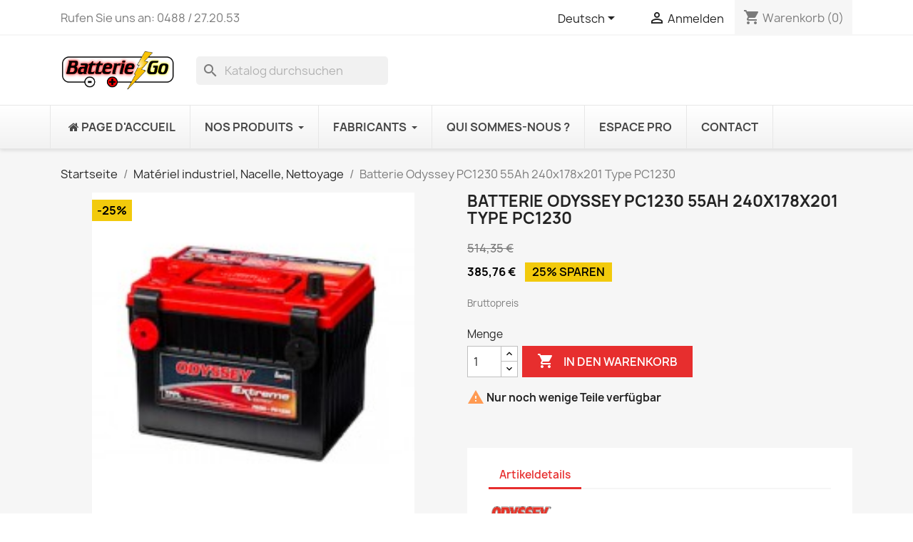

--- FILE ---
content_type: text/html; charset=utf-8
request_url: https://batterie-go.be/de/materiel-industriel-nacelle-nettoyage/213-batterie-odyssey-pc1230-55ah-240x178x201-type-pc1230.html
body_size: 15448
content:
<!doctype html>
<html lang="de-DE">

  <head>
    
      
  <meta charset="utf-8">


  <meta http-equiv="x-ua-compatible" content="ie=edge">



  <title>Batterie Odyssey PC1230 55Ah 240x178x201 Type PC1230</title>
  
    
  
  <meta name="description" content="">
  <meta name="keywords" content="">
  <link href="https://fonts.googleapis.com/icon?family=Material+Icons" rel="stylesheet">
        <link rel="canonical" href="https://batterie-go.be/de/materiel-industriel-nacelle-nettoyage/213-batterie-odyssey-pc1230-55ah-240x178x201-type-pc1230.html">
    
          <link rel="alternate" href="https://batterie-go.be/fr/materiel-industriel-nacelle-nettoyage/213-batterie-odyssey-pc1230-55ah-240x178x201-type-pc1230.html" hreflang="fr">
          <link rel="alternate" href="https://batterie-go.be/de/materiel-industriel-nacelle-nettoyage/213-batterie-odyssey-pc1230-55ah-240x178x201-type-pc1230.html" hreflang="de">
          <link rel="alternate" href="https://batterie-go.be/nl/materiel-industriel-nacelle-nettoyage/213-batterie-odyssey-pc1230-55ah-240x178x201-type-pc1230.html" hreflang="nl-nl">
      
  
  
    <script type="application/ld+json">
  {
    "@context": "https://schema.org",
    "@type": "Organization",
    "name" : "SRL Batterie Go",
    "url" : "https://batterie-go.be/de/",
    "logo": {
      "@type": "ImageObject",
      "url":"https://batterie-go.be/img/batterie-go-logo-1487260346.jpg"
    }
  }
</script>

<script type="application/ld+json">
  {
    "@context": "https://schema.org",
    "@type": "WebPage",
    "isPartOf": {
      "@type": "WebSite",
      "url":  "https://batterie-go.be/de/",
      "name": "SRL Batterie Go"
    },
    "name": "Batterie Odyssey PC1230 55Ah 240x178x201 Type PC1230",
    "url":  "https://batterie-go.be/de/materiel-industriel-nacelle-nettoyage/213-batterie-odyssey-pc1230-55ah-240x178x201-type-pc1230.html"
  }
</script>


  <script type="application/ld+json">
    {
      "@context": "https://schema.org",
      "@type": "BreadcrumbList",
      "itemListElement": [
                      {
              "@type": "ListItem",
              "position": 1,
              "name": "Startseite",
              "item": "https://batterie-go.be/de/"
              },                        {
              "@type": "ListItem",
              "position": 2,
              "name": "Matériel industriel, Nacelle, Nettoyage",
              "item": "https://batterie-go.be/de/23-materiel-industriel-nacelle-nettoyage"
              },                        {
              "@type": "ListItem",
              "position": 3,
              "name": "Batterie Odyssey PC1230 55Ah 240x178x201 Type PC1230",
              "item": "https://batterie-go.be/de/materiel-industriel-nacelle-nettoyage/213-batterie-odyssey-pc1230-55ah-240x178x201-type-pc1230.html"
              }            ]
          }
  </script>
  
  
  
  <script type="application/ld+json">
  {
    "@context": "https://schema.org/",
    "@type": "Product",
    "name": "Batterie Odyssey PC1230 55Ah 240x178x201 Type PC1230",
    "description": "",
    "category": "Matériel industriel, Nacelle, Nettoyage",
    "image" :"https://batterie-go.be/181-home_default/batterie-odyssey-pc1230-55ah-240x178x201-type-pc1230.jpg",    "sku": "Odyssey04",
    "mpn": "Odyssey04",
        "brand": {
      "@type": "Thing",
      "name": "OdysseyExtreme"
    },              "weight": {
        "@context": "https://schema.org",
        "@type": "QuantitativeValue",
        "value": "18.000000",
        "unitCode": "kg"
      },                "offers": {
            "@type": "Offer",
            "priceCurrency": "EUR",
            "name": "Batterie Odyssey PC1230 55Ah 240x178x201 Type PC1230",
            "price": "385.76",
            "url": "https://batterie-go.be/de/materiel-industriel-nacelle-nettoyage/213-batterie-odyssey-pc1230-55ah-240x178x201-type-pc1230.html",
            "priceValidUntil": "2026-02-15",
                          "image": ["https://batterie-go.be/181-large_default/batterie-odyssey-pc1230-55ah-240x178x201-type-pc1230.jpg"],
                        "sku": "Odyssey04",
            "mpn": "Odyssey04",
                                                "availability": "https://schema.org/InStock",
            "seller": {
              "@type": "Organization",
              "name": "SRL Batterie Go"
            }
          }
                }
</script>

  
  
    
  

  
    <meta property="og:title" content="Batterie Odyssey PC1230 55Ah 240x178x201 Type PC1230" />
    <meta property="og:description" content="" />
    <meta property="og:url" content="https://batterie-go.be/de/materiel-industriel-nacelle-nettoyage/213-batterie-odyssey-pc1230-55ah-240x178x201-type-pc1230.html" />
    <meta property="og:site_name" content="SRL Batterie Go" />
        



  <meta name="viewport" content="width=device-width, initial-scale=1">



  <link rel="icon" type="image/vnd.microsoft.icon" href="https://batterie-go.be/img/favicon.ico?1619772380">
  <link rel="shortcut icon" type="image/x-icon" href="https://batterie-go.be/img/favicon.ico?1619772380">



    <link rel="stylesheet" href="https://batterie-go.be/themes/classic/assets/css/theme.css" type="text/css" media="all">
  <link rel="stylesheet" href="https://batterie-go.be/themes/zeuschildtheme/assets/css/custom-lib.css" type="text/css" media="all">
  <link rel="stylesheet" href="https://batterie-go.be/modules/blockreassurance/views/dist/front.css" type="text/css" media="all">
  <link rel="stylesheet" href="https://batterie-go.be/modules/ps_socialfollow/views/css/ps_socialfollow.css" type="text/css" media="all">
  <link rel="stylesheet" href="https://batterie-go.be/modules/ps_searchbar/ps_searchbar.css" type="text/css" media="all">
  <link rel="stylesheet" href="https://batterie-go.be/modules/ets_megamenu/views/css/layout1.css" type="text/css" media="all">
  <link rel="stylesheet" href="https://batterie-go.be/modules/ets_megamenu/views/css/mobile_floating.css" type="text/css" media="all">
  <link rel="stylesheet" href="https://batterie-go.be/js/jquery/ui/themes/base/minified/jquery-ui.min.css" type="text/css" media="all">
  <link rel="stylesheet" href="https://batterie-go.be/js/jquery/ui/themes/base/minified/jquery.ui.theme.min.css" type="text/css" media="all">
  <link rel="stylesheet" href="https://batterie-go.be/js/jquery/plugins/growl/jquery.growl.css" type="text/css" media="all">
  <link rel="stylesheet" href="https://batterie-go.be/modules/zeus_homepage/js/slick-theme.css" type="text/css" media="all">
  <link rel="stylesheet" href="https://batterie-go.be/modules/ets_megamenu/views/css/megamenu.css" type="text/css" media="all">
  <link rel="stylesheet" href="https://batterie-go.be/modules/ets_megamenu/views/css/fix17.css" type="text/css" media="all">
  <link rel="stylesheet" href="https://batterie-go.be/modules/ps_imageslider/css/homeslider.css" type="text/css" media="all">
  <link rel="stylesheet" href="https://batterie-go.be/modules/zeus_homepage/js/slick.css" type="text/css" media="all">




  

  <script type="text/javascript">
        var isVersionGreaterOrEqualTo177 = 1;
        var mollieSubAjaxUrl = "https:\/\/batterie-go.be\/de\/module\/mollie\/ajax";
        var prestashop = {"cart":{"products":[],"totals":{"total":{"type":"total","label":"Gesamt","amount":0,"value":"0,00\u00a0\u20ac"},"total_including_tax":{"type":"total","label":"Gesamt (inkl. MwSt.)","amount":0,"value":"0,00\u00a0\u20ac"},"total_excluding_tax":{"type":"total","label":"Gesamtpreis o. MwSt.","amount":0,"value":"0,00\u00a0\u20ac"}},"subtotals":{"products":{"type":"products","label":"Zwischensumme","amount":0,"value":"0,00\u00a0\u20ac"},"discounts":null,"shipping":{"type":"shipping","label":"Versand","amount":0,"value":""},"tax":{"type":"tax","label":"enthaltene MwSt.","amount":0,"value":"0,00\u00a0\u20ac"}},"products_count":0,"summary_string":"0 Artikel","vouchers":{"allowed":1,"added":[]},"discounts":[],"minimalPurchase":0,"minimalPurchaseRequired":""},"currency":{"id":1,"name":"Euro","iso_code":"EUR","iso_code_num":"978","sign":"\u20ac"},"customer":{"lastname":null,"firstname":null,"email":null,"birthday":null,"newsletter":null,"newsletter_date_add":null,"optin":null,"website":null,"company":null,"siret":null,"ape":null,"is_logged":false,"gender":{"type":null,"name":null},"addresses":[]},"language":{"name":"Deutsch (German)","iso_code":"de","locale":"de-DE","language_code":"de","is_rtl":"0","date_format_lite":"d.m.Y","date_format_full":"d.m.Y H:i:s","id":2},"page":{"title":"","canonical":"https:\/\/batterie-go.be\/de\/materiel-industriel-nacelle-nettoyage\/213-batterie-odyssey-pc1230-55ah-240x178x201-type-pc1230.html","meta":{"title":"Batterie Odyssey PC1230 55Ah 240x178x201 Type PC1230","description":"","keywords":"","robots":"index"},"page_name":"product","body_classes":{"lang-de":true,"lang-rtl":false,"country-BE":true,"currency-EUR":true,"layout-full-width":true,"page-product":true,"tax-display-enabled":true,"product-id-213":true,"product-Batterie Odyssey PC1230 55Ah 240x178x201 Type PC1230":true,"product-id-category-23":true,"product-id-manufacturer-12":true,"product-id-supplier-0":true,"product-available-for-order":true},"admin_notifications":[]},"shop":{"name":"SRL Batterie Go","logo":"https:\/\/batterie-go.be\/img\/batterie-go-logo-1487260346.jpg","stores_icon":"https:\/\/batterie-go.be\/img\/logo_stores.png","favicon":"https:\/\/batterie-go.be\/img\/favicon.ico"},"urls":{"base_url":"https:\/\/batterie-go.be\/","current_url":"https:\/\/batterie-go.be\/de\/materiel-industriel-nacelle-nettoyage\/213-batterie-odyssey-pc1230-55ah-240x178x201-type-pc1230.html","shop_domain_url":"https:\/\/batterie-go.be","img_ps_url":"https:\/\/batterie-go.be\/img\/","img_cat_url":"https:\/\/batterie-go.be\/img\/c\/","img_lang_url":"https:\/\/batterie-go.be\/img\/l\/","img_prod_url":"https:\/\/batterie-go.be\/img\/p\/","img_manu_url":"https:\/\/batterie-go.be\/img\/m\/","img_sup_url":"https:\/\/batterie-go.be\/img\/su\/","img_ship_url":"https:\/\/batterie-go.be\/img\/s\/","img_store_url":"https:\/\/batterie-go.be\/img\/st\/","img_col_url":"https:\/\/batterie-go.be\/img\/co\/","img_url":"https:\/\/batterie-go.be\/themes\/zeuschildtheme\/assets\/img\/","css_url":"https:\/\/batterie-go.be\/themes\/zeuschildtheme\/assets\/css\/","js_url":"https:\/\/batterie-go.be\/themes\/zeuschildtheme\/assets\/js\/","pic_url":"https:\/\/batterie-go.be\/upload\/","pages":{"address":"https:\/\/batterie-go.be\/de\/adresse","addresses":"https:\/\/batterie-go.be\/de\/adressen","authentication":"https:\/\/batterie-go.be\/de\/authentifizierung","cart":"https:\/\/batterie-go.be\/de\/warenkorb","category":"https:\/\/batterie-go.be\/de\/index.php?controller=category","cms":"https:\/\/batterie-go.be\/de\/index.php?controller=cms","contact":"https:\/\/batterie-go.be\/de\/kontaktieren-sie-uns","discount":"https:\/\/batterie-go.be\/de\/discount","guest_tracking":"https:\/\/batterie-go.be\/de\/auftragsverfolgung-gast","history":"https:\/\/batterie-go.be\/de\/bestellungsverlauf","identity":"https:\/\/batterie-go.be\/de\/kennung","index":"https:\/\/batterie-go.be\/de\/","my_account":"https:\/\/batterie-go.be\/de\/mein-Konto","order_confirmation":"https:\/\/batterie-go.be\/de\/bestellbestatigung","order_detail":"https:\/\/batterie-go.be\/de\/index.php?controller=order-detail","order_follow":"https:\/\/batterie-go.be\/de\/bestellungsverfolgung","order":"https:\/\/batterie-go.be\/de\/bestellung","order_return":"https:\/\/batterie-go.be\/de\/index.php?controller=order-return","order_slip":"https:\/\/batterie-go.be\/de\/bestellschein","pagenotfound":"https:\/\/batterie-go.be\/de\/seite-nicht-gefunden","password":"https:\/\/batterie-go.be\/de\/kennwort-wiederherstellung","pdf_invoice":"https:\/\/batterie-go.be\/de\/index.php?controller=pdf-invoice","pdf_order_return":"https:\/\/batterie-go.be\/de\/index.php?controller=pdf-order-return","pdf_order_slip":"https:\/\/batterie-go.be\/de\/index.php?controller=pdf-order-slip","prices_drop":"https:\/\/batterie-go.be\/de\/angebote","product":"https:\/\/batterie-go.be\/de\/index.php?controller=product","search":"https:\/\/batterie-go.be\/de\/suche","sitemap":"https:\/\/batterie-go.be\/de\/sitemap","stores":"https:\/\/batterie-go.be\/de\/shops","supplier":"https:\/\/batterie-go.be\/de\/zulieferer","register":"https:\/\/batterie-go.be\/de\/authentifizierung?create_account=1","order_login":"https:\/\/batterie-go.be\/de\/bestellung?login=1"},"alternative_langs":{"fr":"https:\/\/batterie-go.be\/fr\/materiel-industriel-nacelle-nettoyage\/213-batterie-odyssey-pc1230-55ah-240x178x201-type-pc1230.html","de":"https:\/\/batterie-go.be\/de\/materiel-industriel-nacelle-nettoyage\/213-batterie-odyssey-pc1230-55ah-240x178x201-type-pc1230.html","nl-nl":"https:\/\/batterie-go.be\/nl\/materiel-industriel-nacelle-nettoyage\/213-batterie-odyssey-pc1230-55ah-240x178x201-type-pc1230.html"},"theme_assets":"\/themes\/zeuschildtheme\/assets\/","actions":{"logout":"https:\/\/batterie-go.be\/de\/?mylogout="},"no_picture_image":{"bySize":{"small_default":{"url":"https:\/\/batterie-go.be\/img\/p\/de-default-small_default.jpg","width":98,"height":98},"cart_default":{"url":"https:\/\/batterie-go.be\/img\/p\/de-default-cart_default.jpg","width":125,"height":125},"home_default":{"url":"https:\/\/batterie-go.be\/img\/p\/de-default-home_default.jpg","width":250,"height":250},"medium_default":{"url":"https:\/\/batterie-go.be\/img\/p\/de-default-medium_default.jpg","width":452,"height":452},"large_default":{"url":"https:\/\/batterie-go.be\/img\/p\/de-default-large_default.jpg","width":800,"height":800}},"small":{"url":"https:\/\/batterie-go.be\/img\/p\/de-default-small_default.jpg","width":98,"height":98},"medium":{"url":"https:\/\/batterie-go.be\/img\/p\/de-default-home_default.jpg","width":250,"height":250},"large":{"url":"https:\/\/batterie-go.be\/img\/p\/de-default-large_default.jpg","width":800,"height":800},"legend":""}},"configuration":{"display_taxes_label":true,"display_prices_tax_incl":true,"is_catalog":false,"show_prices":true,"opt_in":{"partner":true},"quantity_discount":{"type":"discount","label":"Rabatt auf St\u00fcckzahl"},"voucher_enabled":1,"return_enabled":0},"field_required":[],"breadcrumb":{"links":[{"title":"Startseite","url":"https:\/\/batterie-go.be\/de\/"},{"title":"Mat\u00e9riel industriel, Nacelle, Nettoyage","url":"https:\/\/batterie-go.be\/de\/23-materiel-industriel-nacelle-nettoyage"},{"title":"Batterie Odyssey PC1230 55Ah 240x178x201 Type PC1230","url":"https:\/\/batterie-go.be\/de\/materiel-industriel-nacelle-nettoyage\/213-batterie-odyssey-pc1230-55ah-240x178x201-type-pc1230.html"}],"count":3},"link":{"protocol_link":"https:\/\/","protocol_content":"https:\/\/"},"time":1769816788,"static_token":"cc23dc5b79d0da90b678c5b186e5981a","token":"498d1178e6b76dfd4b25725ac3897865","debug":false};
        var psemailsubscription_subscription = "https:\/\/batterie-go.be\/de\/module\/ps_emailsubscription\/subscription";
        var psr_icon_color = "#F19D76";
      </script>



  <style>.mm_menu_content_title{
    font-family: inherit!important;
}
.ets_mm_megamenu .mm_menus_li .h4,
.ets_mm_megamenu .mm_menus_li .h5,
.ets_mm_megamenu .mm_menus_li .h6,
.ets_mm_megamenu .mm_menus_li .h1,
.ets_mm_megamenu .mm_menus_li .h2,
.ets_mm_megamenu .mm_menus_li .h3,
.ets_mm_megamenu .mm_menus_li .h4 *:not(i),
.ets_mm_megamenu .mm_menus_li .h5 *:not(i),
.ets_mm_megamenu .mm_menus_li .h6 *:not(i),
.ets_mm_megamenu .mm_menus_li .h1 *:not(i),
.ets_mm_megamenu .mm_menus_li .h2 *:not(i),
.ets_mm_megamenu .mm_menus_li .h3 *:not(i),
.ets_mm_megamenu .mm_menus_li > a{
    font-family: inherit;
}
.ets_mm_megamenu *:not(.fa):not(i){
    font-family: inherit;
}

.ets_mm_block *{
    font-size: 14px;
}    

@media (min-width: 768px){
/*layout 1*/
    .ets_mm_megamenu.layout_layout1{
        background: ;
    }
    .layout_layout1 .ets_mm_megamenu_content{
      background: linear-gradient(#FFFFFF, #F2F2F2) repeat scroll 0 0 rgba(0, 0, 0, 0);
      background: -webkit-linear-gradient(#FFFFFF, #F2F2F2) repeat scroll 0 0 rgba(0, 0, 0, 0);
      background: -o-linear-gradient(#FFFFFF, #F2F2F2) repeat scroll 0 0 rgba(0, 0, 0, 0);
    }
    .ets_mm_megamenu.layout_layout1:not(.ybc_vertical_menu) .mm_menus_ul{
         background: ;
    }

    #header .layout_layout1:not(.ybc_vertical_menu) .mm_menus_li > a,
    .layout_layout1 .ybc-menu-vertical-button,
    .layout_layout1 .mm_extra_item *{
        color: #484848
    }
    .layout_layout1 .ybc-menu-vertical-button .ybc-menu-button-toggle_icon_default .icon-bar{
        background-color: #484848
    }
    .layout_layout1:not(.click_open_submenu) .mm_menus_li:hover > a,
    .layout_layout1.click_open_submenu .mm_menus_li.open_li > a,
    .layout_layout1 .mm_menus_li.active > a,
    #header .layout_layout1:not(.click_open_submenu) .mm_menus_li:hover > a,
    #header .layout_layout1.click_open_submenu .mm_menus_li.open_li > a,
    #header .layout_layout1 .mm_menus_li.menu_hover > a,
    .layout_layout1:hover .ybc-menu-vertical-button,
    .layout_layout1 .mm_extra_item button[type="submit"]:hover i,
    #header .layout_layout1 .mm_menus_li.active > a{
        color: #ec4249;
    }
    
    .layout_layout1:not(.ybc_vertical_menu):not(.click_open_submenu) .mm_menus_li > a:before,
    .layout_layout1:not(.ybc_vertical_menu).click_open_submenu .mm_menus_li.open_li > a:before,
    .layout_layout1.ybc_vertical_menu:hover .ybc-menu-vertical-button:before,
    .layout_layout1:hover .ybc-menu-vertical-button .ybc-menu-button-toggle_icon_default .icon-bar,
    .ybc-menu-vertical-button.layout_layout1:hover{background-color: #ec4249;}
    
    .layout_layout1:not(.ybc_vertical_menu):not(.click_open_submenu) .mm_menus_li:hover > a,
    .layout_layout1:not(.ybc_vertical_menu).click_open_submenu .mm_menus_li.open_li > a,
    .layout_layout1:not(.ybc_vertical_menu) .mm_menus_li.menu_hover > a,
    .ets_mm_megamenu.layout_layout1.ybc_vertical_menu:hover,
    #header .layout_layout1:not(.ybc_vertical_menu):not(.click_open_submenu) .mm_menus_li:hover > a,
    #header .layout_layout1:not(.ybc_vertical_menu).click_open_submenu .mm_menus_li.open_li > a,
    #header .layout_layout1:not(.ybc_vertical_menu) .mm_menus_li.menu_hover > a,
    .ets_mm_megamenu.layout_layout1.ybc_vertical_menu:hover{
        background: #ffffff;
    }
    
    .layout_layout1.ets_mm_megamenu .mm_columns_ul,
    .layout_layout1.ybc_vertical_menu .mm_menus_ul{
        background-color: #ffffff;
    }
    #header .layout_layout1 .ets_mm_block_content a,
    #header .layout_layout1 .ets_mm_block_content p,
    .layout_layout1.ybc_vertical_menu .mm_menus_li > a,
    #header .layout_layout1.ybc_vertical_menu .mm_menus_li > a{
        color: #414141;
    }
    
    .layout_layout1 .mm_columns_ul .h1,
    .layout_layout1 .mm_columns_ul .h2,
    .layout_layout1 .mm_columns_ul .h3,
    .layout_layout1 .mm_columns_ul .h4,
    .layout_layout1 .mm_columns_ul .h5,
    .layout_layout1 .mm_columns_ul .h6,
    .layout_layout1 .mm_columns_ul .ets_mm_block > .h1 a,
    .layout_layout1 .mm_columns_ul .ets_mm_block > .h2 a,
    .layout_layout1 .mm_columns_ul .ets_mm_block > .h3 a,
    .layout_layout1 .mm_columns_ul .ets_mm_block > .h4 a,
    .layout_layout1 .mm_columns_ul .ets_mm_block > .h5 a,
    .layout_layout1 .mm_columns_ul .ets_mm_block > .h6 a,
    #header .layout_layout1 .mm_columns_ul .ets_mm_block > .h1 a,
    #header .layout_layout1 .mm_columns_ul .ets_mm_block > .h2 a,
    #header .layout_layout1 .mm_columns_ul .ets_mm_block > .h3 a,
    #header .layout_layout1 .mm_columns_ul .ets_mm_block > .h4 a,
    #header .layout_layout1 .mm_columns_ul .ets_mm_block > .h5 a,
    #header .layout_layout1 .mm_columns_ul .ets_mm_block > .h6 a,
    .layout_layout1 .mm_columns_ul .h1,
    .layout_layout1 .mm_columns_ul .h2,
    .layout_layout1 .mm_columns_ul .h3,
    .layout_layout1 .mm_columns_ul .h4,
    .layout_layout1 .mm_columns_ul .h5,
    .layout_layout1 .mm_columns_ul .h6{
        color: #414141;
    }
    
    
    .layout_layout1 li:hover > a,
    .layout_layout1 li > a:hover,
    .layout_layout1 .mm_tabs_li.open .mm_tab_toggle_title,
    .layout_layout1 .mm_tabs_li.open .mm_tab_toggle_title a,
    .layout_layout1 .mm_tabs_li:hover .mm_tab_toggle_title,
    .layout_layout1 .mm_tabs_li:hover .mm_tab_toggle_title a,
    #header .layout_layout1 .mm_tabs_li.open .mm_tab_toggle_title,
    #header .layout_layout1 .mm_tabs_li.open .mm_tab_toggle_title a,
    #header .layout_layout1 .mm_tabs_li:hover .mm_tab_toggle_title,
    #header .layout_layout1 .mm_tabs_li:hover .mm_tab_toggle_title a,
    .layout_layout1.ybc_vertical_menu .mm_menus_li > a,
    #header .layout_layout1 li:hover > a,
    .layout_layout1.ybc_vertical_menu:not(.click_open_submenu) .mm_menus_li:hover > a,
    .layout_layout1.ybc_vertical_menu.click_open_submenu .mm_menus_li.open_li > a,
    #header .layout_layout1.ybc_vertical_menu:not(.click_open_submenu) .mm_menus_li:hover > a,
    #header .layout_layout1.ybc_vertical_menu.click_open_submenu .mm_menus_li.open_li > a,
    #header .layout_layout1 .mm_columns_ul .mm_block_type_product .product-title > a:hover,
    #header .layout_layout1 li > a:hover{color: #ec4249;}
    
    
/*end layout 1*/
    
    
    /*layout 2*/
    .ets_mm_megamenu.layout_layout2{
        background-color: #3cabdb;
    }
    
    #header .layout_layout2:not(.ybc_vertical_menu) .mm_menus_li > a,
    .layout_layout2 .ybc-menu-vertical-button,
    .layout_layout2 .mm_extra_item *{
        color: #ffffff
    }
    .layout_layout2 .ybc-menu-vertical-button .ybc-menu-button-toggle_icon_default .icon-bar{
        background-color: #ffffff
    }
    .layout_layout2:not(.ybc_vertical_menu):not(.click_open_submenu) .mm_menus_li:hover > a,
    .layout_layout2:not(.ybc_vertical_menu).click_open_submenu .mm_menus_li.open_li > a,
    .layout_layout2:not(.ybc_vertical_menu) .mm_menus_li.active > a,
    #header .layout_layout2:not(.ybc_vertical_menu):not(.click_open_submenu) .mm_menus_li:hover > a,
    #header .layout_layout2:not(.ybc_vertical_menu).click_open_submenu .mm_menus_li.open_li > a,
    .layout_layout2:hover .ybc-menu-vertical-button,
    .layout_layout2 .mm_extra_item button[type="submit"]:hover i,
    #header .layout_layout2:not(.ybc_vertical_menu) .mm_menus_li.active > a{color: #ffffff;}
    
    .layout_layout2:hover .ybc-menu-vertical-button .ybc-menu-button-toggle_icon_default .icon-bar{
        background-color: #ffffff;
    }
    .layout_layout2:not(.ybc_vertical_menu):not(.click_open_submenu) .mm_menus_li:hover > a,
    .layout_layout2:not(.ybc_vertical_menu).click_open_submenu .mm_menus_li.open_li > a,
    #header .layout_layout2:not(.ybc_vertical_menu):not(.click_open_submenu) .mm_menus_li:hover > a,
    #header .layout_layout2:not(.ybc_vertical_menu).click_open_submenu .mm_menus_li.open_li > a,
    .ets_mm_megamenu.layout_layout2.ybc_vertical_menu:hover{
        background-color: #50b4df;
    }
    
    .layout_layout2.ets_mm_megamenu .mm_columns_ul,
    .layout_layout2.ybc_vertical_menu .mm_menus_ul{
        background-color: #ffffff;
    }
    #header .layout_layout2 .ets_mm_block_content a,
    .layout_layout2.ybc_vertical_menu .mm_menus_li > a,
    #header .layout_layout2.ybc_vertical_menu .mm_menus_li > a,
    #header .layout_layout2 .ets_mm_block_content p{
        color: #666666;
    }
    
    .layout_layout2 .mm_columns_ul .h1,
    .layout_layout2 .mm_columns_ul .h2,
    .layout_layout2 .mm_columns_ul .h3,
    .layout_layout2 .mm_columns_ul .h4,
    .layout_layout2 .mm_columns_ul .h5,
    .layout_layout2 .mm_columns_ul .h6,
    .layout_layout2 .mm_columns_ul .ets_mm_block > .h1 a,
    .layout_layout2 .mm_columns_ul .ets_mm_block > .h2 a,
    .layout_layout2 .mm_columns_ul .ets_mm_block > .h3 a,
    .layout_layout2 .mm_columns_ul .ets_mm_block > .h4 a,
    .layout_layout2 .mm_columns_ul .ets_mm_block > .h5 a,
    .layout_layout2 .mm_columns_ul .ets_mm_block > .h6 a,
    #header .layout_layout2 .mm_columns_ul .ets_mm_block > .h1 a,
    #header .layout_layout2 .mm_columns_ul .ets_mm_block > .h2 a,
    #header .layout_layout2 .mm_columns_ul .ets_mm_block > .h3 a,
    #header .layout_layout2 .mm_columns_ul .ets_mm_block > .h4 a,
    #header .layout_layout2 .mm_columns_ul .ets_mm_block > .h5 a,
    #header .layout_layout2 .mm_columns_ul .ets_mm_block > .h6 a,
    .layout_layout2 .mm_columns_ul .h1,
    .layout_layout2 .mm_columns_ul .h2,
    .layout_layout2 .mm_columns_ul .h3,
    .layout_layout2 .mm_columns_ul .h4,
    .layout_layout2 .mm_columns_ul .h5,
    .layout_layout2 .mm_columns_ul .h6{
        color: #414141;
    }
    
    
    .layout_layout2 li:hover > a,
    .layout_layout2 li > a:hover,
    .layout_layout2 .mm_tabs_li.open .mm_tab_toggle_title,
    .layout_layout2 .mm_tabs_li.open .mm_tab_toggle_title a,
    .layout_layout2 .mm_tabs_li:hover .mm_tab_toggle_title,
    .layout_layout2 .mm_tabs_li:hover .mm_tab_toggle_title a,
    #header .layout_layout2 .mm_tabs_li.open .mm_tab_toggle_title,
    #header .layout_layout2 .mm_tabs_li.open .mm_tab_toggle_title a,
    #header .layout_layout2 .mm_tabs_li:hover .mm_tab_toggle_title,
    #header .layout_layout2 .mm_tabs_li:hover .mm_tab_toggle_title a,
    #header .layout_layout2 li:hover > a,
    .layout_layout2.ybc_vertical_menu .mm_menus_li > a,
    .layout_layout2.ybc_vertical_menu:not(.click_open_submenu) .mm_menus_li:hover > a,
    .layout_layout2.ybc_vertical_menu.click_open_submenu .mm_menus_li.open_li > a,
    #header .layout_layout2.ybc_vertical_menu:not(.click_open_submenu) .mm_menus_li:hover > a,
    #header .layout_layout2.ybc_vertical_menu.click_open_submenu.open_li .mm_menus_li > a,
    #header .layout_layout2 .mm_columns_ul .mm_block_type_product .product-title > a:hover,
    #header .layout_layout2 li > a:hover{color: #fc4444;}
    
    
    
    /*layout 3*/
    .ets_mm_megamenu.layout_layout3,
    .layout_layout3 .mm_tab_li_content{
        background-color: #333333;
        
    }
    #header .layout_layout3:not(.ybc_vertical_menu) .mm_menus_li > a,
    .layout_layout3 .ybc-menu-vertical-button,
    .layout_layout3 .mm_extra_item *{
        color: #ffffff
    }
    .layout_layout3 .ybc-menu-vertical-button .ybc-menu-button-toggle_icon_default .icon-bar{
        background-color: #ffffff
    }
    .layout_layout3:not(.click_open_submenu) .mm_menus_li:hover > a,
    .layout_layout3.click_open_submenu .mm_menus_li.open_li > a,
    .layout_layout3 .mm_menus_li.active > a,
    .layout_layout3 .mm_extra_item button[type="submit"]:hover i,
    #header .layout_layout3:not(.click_open_submenu) .mm_menus_li:hover > a,
    #header .layout_layout3.click_open_submenu .mm_menus_li.open_li > a,
    #header .layout_layout3 .mm_menus_li.active > a,
    .layout_layout3:hover .ybc-menu-vertical-button,
    .layout_layout3:hover .ybc-menu-vertical-button .ybc-menu-button-toggle_icon_default .icon-bar{
        color: #ffffff;
    }
    
    .layout_layout3:not(.ybc_vertical_menu):not(.click_open_submenu) .mm_menus_li:hover > a,
    .layout_layout3:not(.ybc_vertical_menu).click_open_submenu .mm_menus_li.open_li > a,
    #header .layout_layout3:not(.ybc_vertical_menu):not(.click_open_submenu) .mm_menus_li:hover > a,
    #header .layout_layout3:not(.ybc_vertical_menu).click_open_submenu .mm_menus_li.open_li > a,
    .ets_mm_megamenu.layout_layout3.ybc_vertical_menu:hover,
    .layout_layout3 .mm_tabs_li.open .mm_columns_contents_ul,
    .layout_layout3 .mm_tabs_li.open .mm_tab_li_content {
        background-color: #000000;
    }
    .layout_layout3 .mm_tabs_li.open.mm_tabs_has_content .mm_tab_li_content .mm_tab_name::before{
        border-right-color: #000000;
    }
    .layout_layout3.ets_mm_megamenu .mm_columns_ul,
    .ybc_vertical_menu.layout_layout3 .mm_menus_ul.ets_mn_submenu_full_height .mm_menus_li:hover a::before,
    .layout_layout3.ybc_vertical_menu .mm_menus_ul{
        background-color: #000000;
        border-color: #000000;
    }
    #header .layout_layout3 .ets_mm_block_content a,
    #header .layout_layout3 .ets_mm_block_content p,
    .layout_layout3.ybc_vertical_menu .mm_menus_li > a,
    #header .layout_layout3.ybc_vertical_menu .mm_menus_li > a{
        color: #dcdcdc;
    }
    
    .layout_layout3 .mm_columns_ul .h1,
    .layout_layout3 .mm_columns_ul .h2,
    .layout_layout3 .mm_columns_ul .h3,
    .layout_layout3 .mm_columns_ul .h4,
    .layout_layout3 .mm_columns_ul .h5,
    .layout_layout3 .mm_columns_ul .h6,
    .layout_layout3 .mm_columns_ul .ets_mm_block > .h1 a,
    .layout_layout3 .mm_columns_ul .ets_mm_block > .h2 a,
    .layout_layout3 .mm_columns_ul .ets_mm_block > .h3 a,
    .layout_layout3 .mm_columns_ul .ets_mm_block > .h4 a,
    .layout_layout3 .mm_columns_ul .ets_mm_block > .h5 a,
    .layout_layout3 .mm_columns_ul .ets_mm_block > .h6 a,
    #header .layout_layout3 .mm_columns_ul .ets_mm_block > .h1 a,
    #header .layout_layout3 .mm_columns_ul .ets_mm_block > .h2 a,
    #header .layout_layout3 .mm_columns_ul .ets_mm_block > .h3 a,
    #header .layout_layout3 .mm_columns_ul .ets_mm_block > .h4 a,
    #header .layout_layout3 .mm_columns_ul .ets_mm_block > .h5 a,
    #header .layout_layout3 .mm_columns_ul .ets_mm_block > .h6 a,
    .layout_layout3 .mm_columns_ul .h1,
    .layout_layout3 .mm_columns_ul .h2,
    .layout_layout3 .mm_columns_ul .h3,
    .layout_layout3.ybc_vertical_menu:not(.click_open_submenu) .mm_menus_li:hover > a,
    .layout_layout3.ybc_vertical_menu.click_open_submenu .mm_menus_li.open_li > a,
    #header .layout_layout3.ybc_vertical_menu:not(.click_open_submenu) .mm_menus_li:hover > a,
    #header .layout_layout3.ybc_vertical_menu.click_open_submenu .mm_menus_li.open_li > a,
    .layout_layout3 .mm_columns_ul .h4,
    .layout_layout3 .mm_columns_ul .h5,
    .layout_layout3 .mm_columns_ul .h6{
        color: #ec4249;
    }
    
    
    .layout_layout3 li:hover > a,
    .layout_layout3 li > a:hover,
    .layout_layout3 .mm_tabs_li.open .mm_tab_toggle_title,
    .layout_layout3 .mm_tabs_li.open .mm_tab_toggle_title a,
    .layout_layout3 .mm_tabs_li:hover .mm_tab_toggle_title,
    .layout_layout3 .mm_tabs_li:hover .mm_tab_toggle_title a,
    #header .layout_layout3 .mm_tabs_li.open .mm_tab_toggle_title,
    #header .layout_layout3 .mm_tabs_li.open .mm_tab_toggle_title a,
    #header .layout_layout3 .mm_tabs_li:hover .mm_tab_toggle_title,
    #header .layout_layout3 .mm_tabs_li:hover .mm_tab_toggle_title a,
    #header .layout_layout3 li:hover > a,
    #header .layout_layout3 .mm_columns_ul .mm_block_type_product .product-title > a:hover,
    #header .layout_layout3 li > a:hover,
    .layout_layout3.ybc_vertical_menu .mm_menus_li > a,
    .layout_layout3 .has-sub .ets_mm_categories li > a:hover,
    #header .layout_layout3 .has-sub .ets_mm_categories li > a:hover{color: #fc4444;}
    
    
    /*layout 4*/
    
    .ets_mm_megamenu.layout_layout4{
        background-color: #ffffff;
    }
    .ets_mm_megamenu.layout_layout4:not(.ybc_vertical_menu) .mm_menus_ul{
         background: #ffffff;
    }

    #header .layout_layout4:not(.ybc_vertical_menu) .mm_menus_li > a,
    .layout_layout4 .ybc-menu-vertical-button,
    .layout_layout4 .mm_extra_item *{
        color: #333333
    }
    .layout_layout4 .ybc-menu-vertical-button .ybc-menu-button-toggle_icon_default .icon-bar{
        background-color: #333333
    }
    
    .layout_layout4:not(.click_open_submenu) .mm_menus_li:hover > a,
    .layout_layout4.click_open_submenu .mm_menus_li.open_li > a,
    .layout_layout4 .mm_menus_li.active > a,
    #header .layout_layout4:not(.click_open_submenu) .mm_menus_li:hover > a,
    #header .layout_layout4.click_open_submenu .mm_menus_li.open_li > a,
    .layout_layout4:hover .ybc-menu-vertical-button,
    #header .layout_layout4 .mm_menus_li.active > a{color: #ffffff;}
    
    .layout_layout4:hover .ybc-menu-vertical-button .ybc-menu-button-toggle_icon_default .icon-bar{
        background-color: #ffffff;
    }
    
    .layout_layout4:not(.ybc_vertical_menu):not(.click_open_submenu) .mm_menus_li:hover > a,
    .layout_layout4:not(.ybc_vertical_menu).click_open_submenu .mm_menus_li.open_li > a,
    .layout_layout4:not(.ybc_vertical_menu) .mm_menus_li.active > a,
    .layout_layout4:not(.ybc_vertical_menu) .mm_menus_li:hover > span, 
    .layout_layout4:not(.ybc_vertical_menu) .mm_menus_li.active > span,
    #header .layout_layout4:not(.ybc_vertical_menu):not(.click_open_submenu) .mm_menus_li:hover > a,
    #header .layout_layout4:not(.ybc_vertical_menu).click_open_submenu .mm_menus_li.open_li > a,
    #header .layout_layout4:not(.ybc_vertical_menu) .mm_menus_li.active > a,
    .layout_layout4:not(.ybc_vertical_menu):not(.click_open_submenu) .mm_menus_li:hover > a,
    .layout_layout4:not(.ybc_vertical_menu).click_open_submenu .mm_menus_li.open_li > a,
    #header .layout_layout4:not(.ybc_vertical_menu):not(.click_open_submenu) .mm_menus_li:hover > a,
    #header .layout_layout4:not(.ybc_vertical_menu).click_open_submenu .mm_menus_li.open_li > a,
    .ets_mm_megamenu.layout_layout4.ybc_vertical_menu:hover,
    #header .layout_layout4 .mm_menus_li:hover > span, 
    #header .layout_layout4 .mm_menus_li.active > span{
        background-color: #ec4249;
    }
    .layout_layout4 .ets_mm_megamenu_content {
      border-bottom-color: #ec4249;
    }
    
    .layout_layout4.ets_mm_megamenu .mm_columns_ul,
    .ybc_vertical_menu.layout_layout4 .mm_menus_ul .mm_menus_li:hover a::before,
    .layout_layout4.ybc_vertical_menu .mm_menus_ul{
        background-color: #ffffff;
    }
    #header .layout_layout4 .ets_mm_block_content a,
    .layout_layout4.ybc_vertical_menu .mm_menus_li > a,
    #header .layout_layout4.ybc_vertical_menu .mm_menus_li > a,
    #header .layout_layout4 .ets_mm_block_content p{
        color: #666666;
    }
    
    .layout_layout4 .mm_columns_ul .h1,
    .layout_layout4 .mm_columns_ul .h2,
    .layout_layout4 .mm_columns_ul .h3,
    .layout_layout4 .mm_columns_ul .h4,
    .layout_layout4 .mm_columns_ul .h5,
    .layout_layout4 .mm_columns_ul .h6,
    .layout_layout4 .mm_columns_ul .ets_mm_block > .h1 a,
    .layout_layout4 .mm_columns_ul .ets_mm_block > .h2 a,
    .layout_layout4 .mm_columns_ul .ets_mm_block > .h3 a,
    .layout_layout4 .mm_columns_ul .ets_mm_block > .h4 a,
    .layout_layout4 .mm_columns_ul .ets_mm_block > .h5 a,
    .layout_layout4 .mm_columns_ul .ets_mm_block > .h6 a,
    #header .layout_layout4 .mm_columns_ul .ets_mm_block > .h1 a,
    #header .layout_layout4 .mm_columns_ul .ets_mm_block > .h2 a,
    #header .layout_layout4 .mm_columns_ul .ets_mm_block > .h3 a,
    #header .layout_layout4 .mm_columns_ul .ets_mm_block > .h4 a,
    #header .layout_layout4 .mm_columns_ul .ets_mm_block > .h5 a,
    #header .layout_layout4 .mm_columns_ul .ets_mm_block > .h6 a,
    .layout_layout4 .mm_columns_ul .h1,
    .layout_layout4 .mm_columns_ul .h2,
    .layout_layout4 .mm_columns_ul .h3,
    .layout_layout4 .mm_columns_ul .h4,
    .layout_layout4 .mm_columns_ul .h5,
    .layout_layout4 .mm_columns_ul .h6{
        color: #414141;
    }
    
    .layout_layout4 li:hover > a,
    .layout_layout4 li > a:hover,
    .layout_layout4 .mm_tabs_li.open .mm_tab_toggle_title,
    .layout_layout4 .mm_tabs_li.open .mm_tab_toggle_title a,
    .layout_layout4 .mm_tabs_li:hover .mm_tab_toggle_title,
    .layout_layout4 .mm_tabs_li:hover .mm_tab_toggle_title a,
    #header .layout_layout4 .mm_tabs_li.open .mm_tab_toggle_title,
    #header .layout_layout4 .mm_tabs_li.open .mm_tab_toggle_title a,
    #header .layout_layout4 .mm_tabs_li:hover .mm_tab_toggle_title,
    #header .layout_layout4 .mm_tabs_li:hover .mm_tab_toggle_title a,
    #header .layout_layout4 li:hover > a,
    .layout_layout4.ybc_vertical_menu .mm_menus_li > a,
    .layout_layout4.ybc_vertical_menu:not(.click_open_submenu) .mm_menus_li:hover > a,
    .layout_layout4.ybc_vertical_menu.click_open_submenu .mm_menus_li.open_li > a,
    #header .layout_layout4.ybc_vertical_menu:not(.click_open_submenu) .mm_menus_li:hover > a,
    #header .layout_layout4.ybc_vertical_menu.click_open_submenu .mm_menus_li.open_li > a,
    #header .layout_layout4 .mm_columns_ul .mm_block_type_product .product-title > a:hover,
    #header .layout_layout4 li > a:hover{color: #ec4249;}
    
    /* end layout 4*/
    
    
    
    
    /* Layout 5*/
    .ets_mm_megamenu.layout_layout5{
        background-color: #f6f6f6;
    }
    .ets_mm_megamenu.layout_layout5:not(.ybc_vertical_menu) .mm_menus_ul{
         background: #f6f6f6;
    }
    
    #header .layout_layout5:not(.ybc_vertical_menu) .mm_menus_li > a,
    .layout_layout5 .ybc-menu-vertical-button,
    .layout_layout5 .mm_extra_item *{
        color: #333333
    }
    .layout_layout5 .ybc-menu-vertical-button .ybc-menu-button-toggle_icon_default .icon-bar{
        background-color: #333333
    }
    .layout_layout5:not(.click_open_submenu) .mm_menus_li:hover > a,
    .layout_layout5.click_open_submenu .mm_menus_li.open_li > a,
    .layout_layout5 .mm_menus_li.active > a,
    .layout_layout5 .mm_extra_item button[type="submit"]:hover i,
    #header .layout_layout5:not(.click_open_submenu) .mm_menus_li:hover > a,
    #header .layout_layout5.click_open_submenu .mm_menus_li.open_li > a,
    #header .layout_layout5 .mm_menus_li.active > a,
    .layout_layout5:hover .ybc-menu-vertical-button{
        color: #ec4249;
    }
    .layout_layout5:hover .ybc-menu-vertical-button .ybc-menu-button-toggle_icon_default .icon-bar{
        background-color: #ec4249;
    }
    
    .layout_layout5 .mm_menus_li > a:before{background-color: #ec4249;}
    

    .layout_layout5:not(.ybc_vertical_menu):not(.click_open_submenu) .mm_menus_li:hover > a,
    .layout_layout5:not(.ybc_vertical_menu).click_open_submenu .mm_menus_li.open_li > a,
    #header .layout_layout5:not(.ybc_vertical_menu):not(.click_open_submenu) .mm_menus_li:hover > a,
    #header .layout_layout5:not(.ybc_vertical_menu).click_open_submenu .mm_menus_li.open_li > a,
    .ets_mm_megamenu.layout_layout5.ybc_vertical_menu:hover,
    #header .layout_layout5:not(.click_open_submenu) .mm_menus_li:hover > a,
    #header .layout_layout5.click_open_submenu .mm_menus_li.open_li > a{
        background-color: ;
    }
    
    .layout_layout5.ets_mm_megamenu .mm_columns_ul,
    .ybc_vertical_menu.layout_layout5 .mm_menus_ul .mm_menus_li:hover a::before,
    .layout_layout5.ybc_vertical_menu .mm_menus_ul{
        background-color: #ffffff;
    }
    #header .layout_layout5 .ets_mm_block_content a,
    .layout_layout5.ybc_vertical_menu .mm_menus_li > a,
    #header .layout_layout5.ybc_vertical_menu .mm_menus_li > a,
    #header .layout_layout5 .ets_mm_block_content p{
        color: #333333;
    }
    
    .layout_layout5 .mm_columns_ul .h1,
    .layout_layout5 .mm_columns_ul .h2,
    .layout_layout5 .mm_columns_ul .h3,
    .layout_layout5 .mm_columns_ul .h4,
    .layout_layout5 .mm_columns_ul .h5,
    .layout_layout5 .mm_columns_ul .h6,
    .layout_layout5 .mm_columns_ul .ets_mm_block > .h1 a,
    .layout_layout5 .mm_columns_ul .ets_mm_block > .h2 a,
    .layout_layout5 .mm_columns_ul .ets_mm_block > .h3 a,
    .layout_layout5 .mm_columns_ul .ets_mm_block > .h4 a,
    .layout_layout5 .mm_columns_ul .ets_mm_block > .h5 a,
    .layout_layout5 .mm_columns_ul .ets_mm_block > .h6 a,
    #header .layout_layout5 .mm_columns_ul .ets_mm_block > .h1 a,
    #header .layout_layout5 .mm_columns_ul .ets_mm_block > .h2 a,
    #header .layout_layout5 .mm_columns_ul .ets_mm_block > .h3 a,
    #header .layout_layout5 .mm_columns_ul .ets_mm_block > .h4 a,
    #header .layout_layout5 .mm_columns_ul .ets_mm_block > .h5 a,
    #header .layout_layout5 .mm_columns_ul .ets_mm_block > .h6 a,
    .layout_layout5 .mm_columns_ul .h1,
    .layout_layout5 .mm_columns_ul .h2,
    .layout_layout5 .mm_columns_ul .h3,
    .layout_layout5 .mm_columns_ul .h4,
    .layout_layout5 .mm_columns_ul .h5,
    .layout_layout5 .mm_columns_ul .h6{
        color: #414141;
    }
    
    .layout_layout5 li:hover > a,
    .layout_layout5 li > a:hover,
    .layout_layout5 .mm_tabs_li.open .mm_tab_toggle_title,
    .layout_layout5 .mm_tabs_li.open .mm_tab_toggle_title a,
    .layout_layout5 .mm_tabs_li:hover .mm_tab_toggle_title,
    .layout_layout5 .mm_tabs_li:hover .mm_tab_toggle_title a,
    #header .layout_layout5 .mm_tabs_li.open .mm_tab_toggle_title,
    #header .layout_layout5 .mm_tabs_li.open .mm_tab_toggle_title a,
    #header .layout_layout5 .mm_tabs_li:hover .mm_tab_toggle_title,
    #header .layout_layout5 .mm_tabs_li:hover .mm_tab_toggle_title a,
    .layout_layout5.ybc_vertical_menu .mm_menus_li > a,
    #header .layout_layout5 li:hover > a,
    .layout_layout5.ybc_vertical_menu:not(.click_open_submenu) .mm_menus_li:hover > a,
    .layout_layout5.ybc_vertical_menu.click_open_submenu .mm_menus_li.open_li > a,
    #header .layout_layout5.ybc_vertical_menu:not(.click_open_submenu) .mm_menus_li:hover > a,
    #header .layout_layout5.ybc_vertical_menu.click_open_submenu .mm_menus_li.open_li > a,
    #header .layout_layout5 .mm_columns_ul .mm_block_type_product .product-title > a:hover,
    #header .layout_layout5 li > a:hover{color: #ec4249;}
    
    /*end layout 5*/
}


@media (max-width: 767px){
    .ybc-menu-vertical-button,
    .transition_floating .close_menu, 
    .transition_full .close_menu{
        background-color: #000000;
        color: #ffffff;
    }
    .transition_floating .close_menu *, 
    .transition_full .close_menu *,
    .ybc-menu-vertical-button .icon-bar{
        color: #ffffff;
    }

    .close_menu .icon-bar,
    .ybc-menu-vertical-button .icon-bar {
      background-color: #ffffff;
    }
    .mm_menus_back_icon{
        border-color: #ffffff;
    }
    
    .layout_layout1:not(.click_open_submenu) .mm_menus_li:hover > a,
    .layout_layout1.click_open_submenu .mm_menus_li.open_li > a,
    .layout_layout1 .mm_menus_li.menu_hover > a,
    #header .layout_layout1 .mm_menus_li.menu_hover > a,
    #header .layout_layout1:not(.click_open_submenu) .mm_menus_li:hover > a,
    #header .layout_layout1.click_open_submenu .mm_menus_li.open_li > a{
        color: #ec4249;
    }
    
    
    .layout_layout1:not(.click_open_submenu) .mm_menus_li:hover > a,
    .layout_layout1.click_open_submenu .mm_menus_li.open_li > a,
    .layout_layout1 .mm_menus_li.menu_hover > a,
    #header .layout_layout1 .mm_menus_li.menu_hover > a,
    #header .layout_layout1:not(.click_open_submenu) .mm_menus_li:hover > a,
    #header .layout_layout1.click_open_submenu .mm_menus_li.open_li > a{
        background-color: #ffffff;
    }
    .layout_layout1 li:hover > a,
    .layout_layout1 li > a:hover,
    #header .layout_layout1 li:hover > a,
    #header .layout_layout1 .mm_columns_ul .mm_block_type_product .product-title > a:hover,
    #header .layout_layout1 li > a:hover{
        color: #ec4249;
    }
    
    /*------------------------------------------------------*/
    
    
    .layout_layout2:not(.click_open_submenu) .mm_menus_li:hover > a,
    .layout_layout2.click_open_submenu .mm_menus_li.open_li > a,
    #header .layout_layout2:not(.click_open_submenu) .mm_menus_li:hover > a,
    #header .layout_layout2.click_open_submenu .mm_menus_li.open_li > a
    {color: #ffffff;}
    .layout_layout2 .mm_has_sub.mm_menus_li:hover .arrow::before{
        border-color: #ffffff;
    }
    
    .layout_layout2:not(.click_open_submenu) .mm_menus_li:hover > a,
    .layout_layout2.click_open_submenu .mm_menus_li.open_li > a,
    #header .layout_layout2:not(.click_open_submenu) .mm_menus_li:hover > a,
    #header .layout_layout2.click_open_submenu .mm_menus_li.open_li > a{
        background-color: #50b4df;
    }
    .layout_layout2 li:hover > a,
    .layout_layout2 li > a:hover,
    #header .layout_layout2 li:hover > a,
    #header .layout_layout2 .mm_columns_ul .mm_block_type_product .product-title > a:hover,
    #header .layout_layout2 li > a:hover{color: #fc4444;}
    
    /*------------------------------------------------------*/
    
    

    .layout_layout3:not(.click_open_submenu) .mm_menus_li:hover > a,
    .layout_layout3.click_open_submenu .mm_menus_li.open_li > a,
    #header .layout_layout3:not(.click_open_submenu) .mm_menus_li:hover > a,
    #header .layout_layout3.click_open_submenu .mm_menus_li.open_li > a{
        color: #ffffff;
    }
    .layout_layout3 .mm_has_sub.mm_menus_li:hover .arrow::before{
        border-color: #ffffff;
    }
    
    .layout_layout3:not(.click_open_submenu) .mm_menus_li:hover > a,
    .layout_layout3.click_open_submenu .mm_menus_li.open_li > a,
    #header .layout_layout3:not(.click_open_submenu) .mm_menus_li:hover > a,
    #header .layout_layout3.click_open_submenu .mm_menus_li.open_li > a{
        background-color: #000000;
    }
    .layout_layout3 li:hover > a,
    .layout_layout3 li > a:hover,
    #header .layout_layout3 li:hover > a,
    #header .layout_layout3 .mm_columns_ul .mm_block_type_product .product-title > a:hover,
    #header .layout_layout3 li > a:hover,
    .layout_layout3 .has-sub .ets_mm_categories li > a:hover,
    #header .layout_layout3 .has-sub .ets_mm_categories li > a:hover{color: #fc4444;}
    
    
    
    /*------------------------------------------------------*/
    
    
    .layout_layout4:not(.click_open_submenu) .mm_menus_li:hover > a,
    .layout_layout4.click_open_submenu .mm_menus_li.open_li > a,
    #header .layout_layout4:not(.click_open_submenu) .mm_menus_li:hover > a,
    #header .layout_layout4.click_open_submenu .mm_menus_li.open_li > a{
        color: #ffffff;
    }
    
    .layout_layout4 .mm_has_sub.mm_menus_li:hover .arrow::before{
        border-color: #ffffff;
    }
    
    .layout_layout4:not(.click_open_submenu) .mm_menus_li:hover > a,
    .layout_layout4.click_open_submenu .mm_menus_li.open_li > a,
    #header .layout_layout4:not(.click_open_submenu) .mm_menus_li:hover > a,
    #header .layout_layout4.click_open_submenu .mm_menus_li.open_li > a{
        background-color: #ec4249;
    }
    .layout_layout4 li:hover > a,
    .layout_layout4 li > a:hover,
    #header .layout_layout4 li:hover > a,
    #header .layout_layout4 .mm_columns_ul .mm_block_type_product .product-title > a:hover,
    #header .layout_layout4 li > a:hover{color: #ec4249;}
    
    
    /*------------------------------------------------------*/
    
    
    .layout_layout5:not(.click_open_submenu) .mm_menus_li:hover > a,
    .layout_layout5.click_open_submenu .mm_menus_li.open_li > a,
    #header .layout_layout5:not(.click_open_submenu) .mm_menus_li:hover > a,
    #header .layout_layout5.click_open_submenu .mm_menus_li.open_li > a{
        color: #ec4249;
    }

    .layout_layout5 .mm_has_sub.mm_menus_li:hover .arrow::before{
        border-color: #ec4249;
    }
    
    .layout_layout5:not(.click_open_submenu) .mm_menus_li:hover > a,
    .layout_layout5.click_open_submenu .mm_menus_li.open_li > a,
    #header .layout_layout5:not(.click_open_submenu) .mm_menus_li:hover > a,
    #header .layout_layout5.click_open_submenu .mm_menus_li.open_li > a{
        background-color: ;
    }
    .layout_layout5 li:hover > a,
    .layout_layout5 li > a:hover,
    #header .layout_layout5 li:hover > a,
    #header .layout_layout5 .mm_columns_ul .mm_block_type_product .product-title > a:hover,
    #header .layout_layout5 li > a:hover{color: #ec4249;}
    
    /*------------------------------------------------------*/
    


}


body .layout_layout1.ets_mm_megamenu::before {
    background-color: ;
}

body .layout_layout1.ets_mm_megamenu.bg_submenu::before {
    opacity: ;
}

body .layout_layout2.ets_mm_megamenu::before {
    background-color: ;
}

body .layout_layout2.ets_mm_megamenu.bg_submenu::before {
    opacity: ;
}

body .layout_layout3.ets_mm_megamenu::before {
    background-color: ;
}

body .layout_layout3.ets_mm_megamenu.bg_submenu::before {
    opacity: ;
}

body .layout_layout4.ets_mm_megamenu::before {
    background-color: ;
}

body .layout_layout4.ets_mm_megamenu.bg_submenu::before {
    opacity: ;
}

body .layout_layout5.ets_mm_megamenu::before {
    background-color: ;
}

body .layout_layout5.ets_mm_megamenu.bg_submenu::before {
    opacity: ;
}












</style>
<script type="text/javascript">
    var Days_text = 'Tage';
    var Hours_text = 'Stunde(n)';
    var Mins_text = 'Minute(n)';
    var Sec_text = 'Sekunde(n)';
</script>


    
  <meta property="og:type" content="product">
      <meta property="og:image" content="https://batterie-go.be/181-large_default/batterie-odyssey-pc1230-55ah-240x178x201-type-pc1230.jpg">
  
      <meta property="product:pretax_price:amount" content="318.81">
    <meta property="product:pretax_price:currency" content="EUR">
    <meta property="product:price:amount" content="385.76">
    <meta property="product:price:currency" content="EUR">
      <meta property="product:weight:value" content="18.000000">
  <meta property="product:weight:units" content="kg">
  
  </head>

  <body id="product" class="lang-de country-be currency-eur layout-full-width page-product tax-display-enabled product-id-213 product-batterie-odyssey-pc1230-55ah-240x178x201-type-pc1230 product-id-category-23 product-id-manufacturer-12 product-id-supplier-0 product-available-for-order">

    
      
    

    <main>
      
              

      <header id="header">
        
          
  <div class="header-banner">
    
  </div>



  <nav class="header-nav">
    <div class="container">
      <div class="row">
        <div class="hidden-sm-down">
          <div class="col-md-5 col-xs-12">
            <div id="_desktop_contact_link">
  <div id="contact-link">
                Rufen Sie uns an: <span>0488 / 27.20.53</span>
      </div>
</div>

          </div>
          <div class="col-md-7 right-nav">
              <div id="_desktop_language_selector">
  <div class="language-selector-wrapper">
    <span id="language-selector-label" class="hidden-md-up">Sprache:</span>
    <div class="language-selector dropdown js-dropdown">
      <button data-toggle="dropdown" class="hidden-sm-down btn-unstyle" aria-haspopup="true" aria-expanded="false" aria-label="Dropdown Sprachen">
        <span class="expand-more">Deutsch</span>
        <i class="material-icons expand-more">&#xE5C5;</i>
      </button>
      <ul class="dropdown-menu hidden-sm-down" aria-labelledby="language-selector-label">
                  <li >
            <a href="https://batterie-go.be/fr/materiel-industriel-nacelle-nettoyage/213-batterie-odyssey-pc1230-55ah-240x178x201-type-pc1230.html" class="dropdown-item" data-iso-code="fr">Français</a>
          </li>
                  <li  class="current" >
            <a href="https://batterie-go.be/de/materiel-industriel-nacelle-nettoyage/213-batterie-odyssey-pc1230-55ah-240x178x201-type-pc1230.html" class="dropdown-item" data-iso-code="de">Deutsch</a>
          </li>
                  <li >
            <a href="https://batterie-go.be/nl/materiel-industriel-nacelle-nettoyage/213-batterie-odyssey-pc1230-55ah-240x178x201-type-pc1230.html" class="dropdown-item" data-iso-code="nl">Nederlands</a>
          </li>
              </ul>
      <select class="link hidden-md-up" aria-labelledby="language-selector-label">
                  <option value="https://batterie-go.be/fr/materiel-industriel-nacelle-nettoyage/213-batterie-odyssey-pc1230-55ah-240x178x201-type-pc1230.html" data-iso-code="fr">
            Français
          </option>
                  <option value="https://batterie-go.be/de/materiel-industriel-nacelle-nettoyage/213-batterie-odyssey-pc1230-55ah-240x178x201-type-pc1230.html" selected="selected" data-iso-code="de">
            Deutsch
          </option>
                  <option value="https://batterie-go.be/nl/materiel-industriel-nacelle-nettoyage/213-batterie-odyssey-pc1230-55ah-240x178x201-type-pc1230.html" data-iso-code="nl">
            Nederlands
          </option>
              </select>
    </div>
  </div>
</div>
<div id="_desktop_user_info">
  <div class="user-info">
          <a
        href="https://batterie-go.be/de/mein-Konto"
        title="Anmelden zu Ihrem Kundenbereich"
        rel="nofollow"
      >
        <i class="material-icons">&#xE7FF;</i>
        <span class="hidden-sm-down">Anmelden</span>
      </a>
      </div>
</div>
<div id="_desktop_cart">
  <div class="blockcart cart-preview inactive" data-refresh-url="//batterie-go.be/de/module/ps_shoppingcart/ajax">
    <div class="header">
              <i class="material-icons shopping-cart" aria-hidden="true">shopping_cart</i>
        <span class="hidden-sm-down">Warenkorb</span>
        <span class="cart-products-count">(0)</span>
          </div>
  </div>
</div>

          </div>
        </div>
        <div class="hidden-md-up text-sm-center mobile">
          <div class="float-xs-left" id="menu-icon">
            <i class="material-icons d-inline">&#xE5D2;</i>
          </div>
          <div class="float-xs-right" id="_mobile_cart"></div>
          <div class="float-xs-right" id="_mobile_user_info"></div>
          <div class="top-logo" id="_mobile_logo"></div>
          <div class="clearfix"></div>
        </div>
      </div>
    </div>
  </nav>



  <div class="header-top">
    <div class="container">
       <div class="row">
        <div class="col-md-2 hidden-sm-down" id="_desktop_logo">
                            <a href="https://batterie-go.be/de/">
                  <img class="logo img-responsive" src="https://batterie-go.be/img/batterie-go-logo-1487260346.jpg" alt="SRL Batterie Go" loading="lazy" width="100" height="28">
                </a>
                    </div>
        <div class="header-top-right col-md-10 col-sm-12 position-static">
          <div id="search_widget" class="search-widgets" data-search-controller-url="//batterie-go.be/de/suche">
  <form method="get" action="//batterie-go.be/de/suche">
    <input type="hidden" name="controller" value="search">
    <i class="material-icons search" aria-hidden="true">search</i>
    <input type="text" name="s" value="" placeholder="Katalog durchsuchen" aria-label="Suche">
    <i class="material-icons clear" aria-hidden="true">clear</i>
  </form>
</div>

        </div>
      </div>
      <div id="mobile_top_menu_wrapper" class="row hidden-md-up" style="display:none;">
        <div class="js-top-menu mobile" id="_mobile_top_menu"></div>
        <div class="js-top-menu-bottom">
          <div id="_mobile_currency_selector"></div>
          <div id="_mobile_language_selector"></div>
          <div id="_mobile_contact_link"></div>
        </div>
      </div>
    </div>
  </div>
      <div class="ets_mm_megamenu 
        layout_layout1 
         show_icon_in_mobile 
          
        transition_fade   
        transition_floating 
         
        sticky_enabled 
         
        ets-dir-ltr        hook-default        single_layout         disable_sticky_mobile          hover                 "
        data-bggray="bg_gray"
        >
        <div class="ets_mm_megamenu_content">
            <div class="container">
                <div class="ets_mm_megamenu_content_content">
                    <div class="ybc-menu-toggle ybc-menu-btn closed">
                        <span class="ybc-menu-button-toggle_icon">
                            <i class="icon-bar"></i>
                            <i class="icon-bar"></i>
                            <i class="icon-bar"></i>
                        </span>
                        Menü
                    </div>
                        <ul class="mm_menus_ul  ">
        <li class="close_menu">
            <div class="pull-left">
                <span class="mm_menus_back">
                    <i class="icon-bar"></i>
                    <i class="icon-bar"></i>
                    <i class="icon-bar"></i>
                </span>
                Menü
            </div>
            <div class="pull-right">
                <span class="mm_menus_back_icon"></span>
                Zurück
            </div>
        </li>
                    <li class="mm_menus_li mm_sub_align_full hover "
                >
                <a class="ets_mm_url"                         href="https://batterie-go.be/de/"
                        style="font-size:16px;">
                    <span class="mm_menu_content_title">
                                                    <i class="fa fa-home"></i>
                                                Page d&#039;accueil
                                                                    </span>
                </a>
                                                                                                    </li>
                    <li class="mm_menus_li mm_sub_align_full mm_has_sub hover "
                >
                <a class="ets_mm_url"                         href="https://batterie-go.be/de/2-home"
                        style="font-size:16px;">
                    <span class="mm_menu_content_title">
                                                Nos produits
                        <span class="mm_arrow"></span>                                            </span>
                </a>
                                                    <span class="arrow closed"></span>                                            <ul class="mm_columns_ul"
                            style=" width:100%; font-size:14px;">
                                                            <li class="mm_columns_li column_size_4  mm_has_sub">
                                                                            <ul class="mm_blocks_ul">
                                                                                            <li data-id-block="1" class="mm_blocks_li">
                                                        
    <div class="ets_mm_block mm_block_type_category">
                <div class="ets_mm_block_content">        
                                <ul class="ets_mm_categories">
                    <li >
                <a class="ets_mm_url" href="https://batterie-go.be/de/17-bateau-marine-decharge-lente">Bateau, Marine, Décharge lente</a>
                            </li>
                    <li >
                <a class="ets_mm_url" href="https://batterie-go.be/de/16-caravane-camping-car">Caravane, Camping-car</a>
                            </li>
                    <li >
                <a class="ets_mm_url" href="https://batterie-go.be/de/13-fourgon-utilitaire-camionnette">Fourgon, Utilitaire, Camionnette</a>
                            </li>
                    <li >
                <a class="ets_mm_url" href="https://batterie-go.be/de/14-poids-lourds-autocar">Poids lourds, Autocar</a>
                            </li>
                    <li >
                <a class="ets_mm_url" href="https://batterie-go.be/de/18-tondeuse-autoportee-vehicules-utilitaires">Tondeuse autoportée, Véhicules utilitaires</a>
                            </li>
                    <li >
                <a class="ets_mm_url" href="https://batterie-go.be/de/15-tracteur-machine-agricole-industrielle">Tracteur, Machine agricole / industrielle</a>
                            </li>
                    <li >
                <a class="ets_mm_url" href="https://batterie-go.be/de/12-voiture-4x4-monospace">Voiture, 4x4, Monospace</a>
                            </li>
            </ul>
                    </div>
    </div>
    <div class="clearfix"></div>

                                                </li>
                                                                                    </ul>
                                                                    </li>
                                                            <li class="mm_columns_li column_size_4  mm_has_sub">
                                                                            <ul class="mm_blocks_ul">
                                                                                            <li data-id-block="5" class="mm_blocks_li">
                                                        
    <div class="ets_mm_block mm_block_type_category">
                <div class="ets_mm_block_content">        
                                <ul class="ets_mm_categories">
                    <li >
                <a class="ets_mm_url" href="https://batterie-go.be/de/19-alarme-chariot-de-golf-mobilite">Alarme, Chariot de golf, Mobilité</a>
                            </li>
                    <li >
                <a class="ets_mm_url" href="https://batterie-go.be/de/25-chargeur-onduleur-convertiseur-12v-24v">Chargeur, Onduleur, Convertiseur 12V 24V</a>
                            </li>
                    <li >
                <a class="ets_mm_url" href="https://batterie-go.be/de/23-materiel-industriel-nacelle-nettoyage">Matériel industriel, Nacelle, Nettoyage</a>
                            </li>
                    <li >
                <a class="ets_mm_url" href="https://batterie-go.be/de/21-optima-agm">Optima, AGM</a>
                            </li>
                    <li >
                <a class="ets_mm_url" href="https://batterie-go.be/de/24-puissance-renouvelable-solaire">Puissance, Renouvelable, Solaire</a>
                            </li>
                    <li >
                <a class="ets_mm_url" href="https://batterie-go.be/de/20-scooter-moto-quad-jet-sky">Scooter, Moto, Quad, Jet-Sky</a>
                            </li>
                    <li >
                <a class="ets_mm_url" href="https://batterie-go.be/de/22-special-6-volts">Spécial - 6 volts</a>
                            </li>
            </ul>
                    </div>
    </div>
    <div class="clearfix"></div>

                                                </li>
                                                                                    </ul>
                                                                    </li>
                                                            <li class="mm_columns_li column_size_4  mm_has_sub">
                                                                            <ul class="mm_blocks_ul">
                                                                                            <li data-id-block="9" class="mm_blocks_li">
                                                        
    <div class="ets_mm_block mm_block_type_category">
                <div class="ets_mm_block_content">        
                                <ul class="ets_mm_categories">
                    <li >
                <a class="ets_mm_url" href="https://batterie-go.be/de/26-accessoires-poste-de-cloture">Accessoires, Poste de clôture</a>
                            </li>
                    <li >
                <a class="ets_mm_url" href="https://batterie-go.be/de/30-appareil-photo-numerique">Appareil photo numérique</a>
                            </li>
                    <li >
                <a class="ets_mm_url" href="https://batterie-go.be/de/27-promo">promo</a>
                            </li>
                    <li >
                <a class="ets_mm_url" href="https://batterie-go.be/de/29-terminal-de-paiement">Terminal de paiement</a>
                            </li>
            </ul>
                    </div>
    </div>
    <div class="clearfix"></div>

                                                </li>
                                                                                    </ul>
                                                                    </li>
                                                    </ul>
                                                </li>
                    <li class="mm_menus_li mm_sub_align_full mm_has_sub hover "
                >
                <a class="ets_mm_url"                         href="https://batterie-go.be/fr/fabricants"
                        style="font-size:16px;">
                    <span class="mm_menu_content_title">
                                                Fabricants
                        <span class="mm_arrow"></span>                                            </span>
                </a>
                                                    <span class="arrow closed"></span>                                            <ul class="mm_columns_ul"
                            style=" width:100%; font-size:14px;">
                                                            <li class="mm_columns_li column_size_4  mm_has_sub">
                                                                            <ul class="mm_blocks_ul">
                                                                                            <li data-id-block="11" class="mm_blocks_li">
                                                        
    <div class="ets_mm_block mm_block_type_mnft">
                <div class="ets_mm_block_content">        
                                                <ul class="mm_mnu_display_img">
                                                    <li class="item_has_img item_inline_2">
                                <a href="https://batterie-go.be/de/3_crown">
                                                                            <span class="ets_item_img">
                                            <img src="https://batterie-go.be/img/m/3.jpg" alt="" title="CROWN"/>
                                        </span>
                                                                                    <span class="ets_item_name">CROWN</span>
                                                                                                            </a>
                            </li>
                                                    <li class="item_has_img item_inline_2">
                                <a href="https://batterie-go.be/de/8_exide">
                                                                            <span class="ets_item_img">
                                            <img src="https://batterie-go.be/img/m/8.jpg" alt="" title="Exide"/>
                                        </span>
                                                                                    <span class="ets_item_name">Exide</span>
                                                                                                            </a>
                            </li>
                                                    <li class="item_has_img item_inline_2">
                                <a href="https://batterie-go.be/de/11_leoch">
                                                                            <span class="ets_item_img">
                                            <img src="https://batterie-go.be/img/m/11.jpg" alt="" title="Leoch"/>
                                        </span>
                                                                                    <span class="ets_item_name">Leoch</span>
                                                                                                            </a>
                            </li>
                                                    <li class="item_has_img item_inline_2">
                                <a href="https://batterie-go.be/de/13_lifeline">
                                                                            <span class="ets_item_img">
                                            <img src="https://batterie-go.be/img/m/13.jpg" alt="" title="Lifeline"/>
                                        </span>
                                                                                    <span class="ets_item_name">Lifeline</span>
                                                                                                            </a>
                            </li>
                                                    <li class="item_has_img item_inline_2">
                                <a href="https://batterie-go.be/de/6_optima">
                                                                            <span class="ets_item_img">
                                            <img src="https://batterie-go.be/img/m/6.jpg" alt="" title="Optima"/>
                                        </span>
                                                                                    <span class="ets_item_name">Optima</span>
                                                                                                            </a>
                            </li>
                                                    <li class="item_has_img item_inline_2">
                                <a href="https://batterie-go.be/de/2_petronas">
                                                                            <span class="ets_item_img">
                                            <img src="https://batterie-go.be/img/m/2.jpg" alt="" title="PETRONAS"/>
                                        </span>
                                                                                    <span class="ets_item_name">PETRONAS</span>
                                                                                                            </a>
                            </li>
                                                    <li class="item_has_img item_inline_2">
                                <a href="https://batterie-go.be/de/5_powerboozt">
                                                                            <span class="ets_item_img">
                                            <img src="https://batterie-go.be/img/m/5.jpg" alt="" title="PowerBoozt"/>
                                        </span>
                                                                                    <span class="ets_item_name">PowerBoozt</span>
                                                                                                            </a>
                            </li>
                                            </ul>
                                    </div>
    </div>
    <div class="clearfix"></div>

                                                </li>
                                                                                    </ul>
                                                                    </li>
                                                            <li class="mm_columns_li column_size_4  mm_has_sub">
                                                                            <ul class="mm_blocks_ul">
                                                                                            <li data-id-block="12" class="mm_blocks_li">
                                                        
    <div class="ets_mm_block mm_block_type_mnft">
                <div class="ets_mm_block_content">        
                                                <ul class="mm_mnu_display_img">
                                                    <li class="item_has_img item_inline_2">
                                <a href="https://batterie-go.be/de/10_inventuspower">
                                                                            <span class="ets_item_img">
                                            <img src="https://batterie-go.be/img/m/10.jpg" alt="" title="InventusPower"/>
                                        </span>
                                                                                    <span class="ets_item_name">InventusPower</span>
                                                                                                            </a>
                            </li>
                                                    <li class="item_has_img item_inline_2">
                                <a href="https://batterie-go.be/de/18_lemania">
                                                                            <span class="ets_item_img">
                                            <img src="https://batterie-go.be/img/m/18.jpg" alt="" title="Lemania"/>
                                        </span>
                                                                                    <span class="ets_item_name">Lemania</span>
                                                                                                            </a>
                            </li>
                                                    <li class="item_has_img item_inline_2">
                                <a href="https://batterie-go.be/de/12_odysseyextreme">
                                                                            <span class="ets_item_img">
                                            <img src="https://batterie-go.be/img/m/12.jpg" alt="" title="OdysseyExtreme"/>
                                        </span>
                                                                                    <span class="ets_item_name">OdysseyExtreme</span>
                                                                                                            </a>
                            </li>
                                                    <li class="item_has_img item_inline_2">
                                <a href="https://batterie-go.be/de/14_relion">
                                                                            <span class="ets_item_img">
                                            <img src="https://batterie-go.be/img/m/14.jpg" alt="" title="Relion"/>
                                        </span>
                                                                                    <span class="ets_item_name">Relion</span>
                                                                                                            </a>
                            </li>
                                                    <li class="item_has_img item_inline_2">
                                <a href="https://batterie-go.be/de/15_rolls">
                                                                            <span class="ets_item_img">
                                            <img src="https://batterie-go.be/img/m/15.jpg" alt="" title="Rolls"/>
                                        </span>
                                                                                    <span class="ets_item_name">Rolls</span>
                                                                                                            </a>
                            </li>
                                                    <li class="item_has_img item_inline_2">
                                <a href="https://batterie-go.be/de/16_sonnenschein">
                                                                            <span class="ets_item_img">
                                            <img src="https://batterie-go.be/img/m/16.jpg" alt="" title="Sonnenschein"/>
                                        </span>
                                                                                    <span class="ets_item_name">Sonnenschein</span>
                                                                                                            </a>
                            </li>
                                                    <li class="item_has_img item_inline_2">
                                <a href="https://batterie-go.be/de/17_trojan">
                                                                            <span class="ets_item_img">
                                            <img src="https://batterie-go.be/img/m/17.jpg" alt="" title="Trojan"/>
                                        </span>
                                                                                    <span class="ets_item_name">Trojan</span>
                                                                                                            </a>
                            </li>
                                                    <li class="item_has_img item_inline_2">
                                <a href="https://batterie-go.be/de/4_varta">
                                                                            <span class="ets_item_img">
                                            <img src="https://batterie-go.be/img/m/4.jpg" alt="" title="Varta"/>
                                        </span>
                                                                                    <span class="ets_item_name">Varta</span>
                                                                                                            </a>
                            </li>
                                            </ul>
                                    </div>
    </div>
    <div class="clearfix"></div>

                                                </li>
                                                                                            <li data-id-block="14" class="mm_blocks_li">
                                                        
    <div class="ets_mm_block mm_block_type_mnft">
                <div class="ets_mm_block_content">        
                                                <ul class="mm_mnu_display_img">
                                                    <li class="item_has_img item_inline_1">
                                <a href="https://batterie-go.be/de/19_dyno-europe">
                                                                            <span class="ets_item_img">
                                            <img src="https://batterie-go.be/img/m/19.jpg" alt="" title="Dyno europe"/>
                                        </span>
                                                                                    <span class="ets_item_name">Dyno europe</span>
                                                                                                            </a>
                            </li>
                                            </ul>
                                    </div>
    </div>
    <div class="clearfix"></div>

                                                </li>
                                                                                    </ul>
                                                                    </li>
                                                            <li class="mm_columns_li column_size_4  mm_has_sub">
                                                                            <ul class="mm_blocks_ul">
                                                                                            <li data-id-block="21" class="mm_blocks_li">
                                                    
                                                </li>
                                                                                            <li data-id-block="23" class="mm_blocks_li">
                                                        
    <div class="ets_mm_block mm_block_type_mnft">
                <div class="ets_mm_block_content">        
                                                <ul class="mm_mnu_display_img">
                                                    <li class="item_has_img item_inline_1">
                                <a href="https://batterie-go.be/de/9_fullriver">
                                                                            <span class="ets_item_img">
                                            <img src="https://batterie-go.be/img/m/9.jpg" alt="" title="FullRiver"/>
                                        </span>
                                                                                    <span class="ets_item_name">FullRiver</span>
                                                                                                            </a>
                            </li>
                                            </ul>
                                    </div>
    </div>
    <div class="clearfix"></div>

                                                </li>
                                                                                    </ul>
                                                                    </li>
                                                    </ul>
                                                </li>
                    <li class="mm_menus_li mm_sub_align_full hover "
                >
                <a class="ets_mm_url"                         href="https://batterie-go.be/de/content/6-qui-sommes-nous"
                        style="font-size:16px;">
                    <span class="mm_menu_content_title">
                                                Qui sommes-nous ?
                                                                    </span>
                </a>
                                                                                                    </li>
                    <li class="mm_menus_li mm_sub_align_full hover "
                >
                <a class="ets_mm_url"                         href="https://batterie-go.be/de/content/8-espace-professionnel"
                        style="font-size:16px;">
                    <span class="mm_menu_content_title">
                                                Espace Pro
                                                                    </span>
                </a>
                                                                                                    </li>
                    <li class="mm_menus_li mm_sub_align_full hover "
                >
                <a class="ets_mm_url"                         href="https://batterie-go.be/de/kontaktieren-sie-uns"
                        style="font-size:16px;">
                    <span class="mm_menu_content_title">
                                                Contact
                                                                    </span>
                </a>
                                                                                                    </li>
            </ul>
<script type="text/javascript">
    var Days_text = 'Tage';
    var Hours_text = 'Stunde(n)';
    var Mins_text = 'Minute(n)';
    var Sec_text = 'Sekunde(n)';
</script>
                </div>
            </div>
        </div>
    </div>


        
      </header>

      <section id="wrapper">
        
          
<aside id="notifications">
  <div class="container">
    
    
    
      </div>
</aside>
        

        
        <div class="container">
          
            <nav data-depth="3" class="breadcrumb hidden-sm-down">
  <ol>
    
              
          <li>
                          <a href="https://batterie-go.be/de/"><span>Startseite</span></a>
                      </li>
        
              
          <li>
                          <a href="https://batterie-go.be/de/23-materiel-industriel-nacelle-nettoyage"><span>Matériel industriel, Nacelle, Nettoyage</span></a>
                      </li>
        
              
          <li>
                          <span>Batterie Odyssey PC1230 55Ah 240x178x201 Type PC1230</span>
                      </li>
        
          
  </ol>
</nav>
          

          

          
  <div id="content-wrapper" class="js-content-wrapper">
    
    

  <section id="main">
    <meta content="https://batterie-go.be/de/materiel-industriel-nacelle-nettoyage/213-batterie-odyssey-pc1230-55ah-240x178x201-type-pc1230.html">

    <div class="row product-container js-product-container">
      <div class="col-md-6">
        
          <section class="page-content" id="content">
            
              
    <ul class="product-flags js-product-flags">
                    <li class="product-flag discount">-25%</li>
            </ul>


              
                <div class="images-container js-images-container">
  
    <div class="product-cover">
              <img
          class="js-qv-product-cover img-fluid"
          src="https://batterie-go.be/181-medium_default/batterie-odyssey-pc1230-55ah-240x178x201-type-pc1230.jpg"
                      alt="Batterie Odyssey PC1230 55Ah 240x178x201 Type PC1230"
                    loading="lazy"
          width="452"
          height="452"
        >
        <div class="layer hidden-sm-down" data-toggle="modal" data-target="#product-modal">
          <i class="material-icons zoom-in">search</i>
        </div>
          </div>
  

  
    <div class="js-qv-mask mask">
      <ul class="product-images js-qv-product-images">
                  <li class="thumb-container js-thumb-container">
            <img
              class="thumb js-thumb  selected js-thumb-selected "
              data-image-medium-src="https://batterie-go.be/181-medium_default/batterie-odyssey-pc1230-55ah-240x178x201-type-pc1230.jpg"
              data-image-large-src="https://batterie-go.be/181-large_default/batterie-odyssey-pc1230-55ah-240x178x201-type-pc1230.jpg"
              src="https://batterie-go.be/181-small_default/batterie-odyssey-pc1230-55ah-240x178x201-type-pc1230.jpg"
                              alt="Batterie Odyssey PC1230 55Ah 240x178x201 Type PC1230"
                            loading="lazy"
              width="98"
              height="98"
            >
          </li>
              </ul>
    </div>
  

</div>
              
              <div class="scroll-box-arrows">
                <i class="material-icons left">&#xE314;</i>
                <i class="material-icons right">&#xE315;</i>
              </div>

            
          </section>
        
        </div>
        <div class="col-md-6">
          
            
              <h1 class="h1">Batterie Odyssey PC1230 55Ah 240x178x201 Type PC1230</h1>
            
          
          
              <div class="product-prices js-product-prices">
    
              <div class="product-discount">
          
          <span class="regular-price">514,35 €</span>
        </div>
          

    
      <div
        class="product-price h5 has-discount">

        <div class="current-price">
          <span class='current-price-value' content="385.76">
                                      385,76 €
                      </span>

                                    <span class="discount discount-percentage">25% sparen</span>
                              </div>

        
                  
      </div>
    

    
          

    
          

    
          

    

    <div class="tax-shipping-delivery-label">
              Bruttopreis
            
      
                                          </div>
  </div>
          

          <div class="product-information">
            
              <div id="product-description-short-213" class="product-description"></div>
            

            
            <div class="product-actions js-product-actions">
              
                <form action="https://batterie-go.be/de/warenkorb" method="post" id="add-to-cart-or-refresh">
                  <input type="hidden" name="token" value="cc23dc5b79d0da90b678c5b186e5981a">
                  <input type="hidden" name="id_product" value="213" id="product_page_product_id">
                  <input type="hidden" name="id_customization" value="0" id="product_customization_id" class="js-product-customization-id">

                  
                    <div class="product-variants js-product-variants">
  </div>
                  

                  
                                      

                  
                    <section class="product-discounts js-product-discounts">
  </section>
                  

                  
                    <div class="product-add-to-cart js-product-add-to-cart">
      <span class="control-label">Menge</span>

    
      <div class="product-quantity clearfix">
        <div class="qty">
          <input
            type="number"
            name="qty"
            id="quantity_wanted"
            inputmode="numeric"
            pattern="[0-9]*"
                          value="1"
              min="1"
                        class="input-group"
            aria-label="Menge"
          >
        </div>

        <div class="add">
          <button
            class="btn btn-primary add-to-cart"
            data-button-action="add-to-cart"
            type="submit"
                      >
            <i class="material-icons shopping-cart">&#xE547;</i>
            In den Warenkorb
          </button>
        </div>

        <div id="mollie-applepay-direct-button"></div>

      </div>
    

    
      <span id="product-availability" class="js-product-availability">
                              <i class="material-icons product-last-items">&#xE002;</i>
                    Nur noch wenige Teile verfügbar
              </span>
    

    
      <p class="product-minimal-quantity js-product-minimal-quantity">
              </p>
    
  </div>
                  

                  
                    <div class="product-additional-info js-product-additional-info">
  
</div>
                  

                                    
                </form>
              

            </div>

            
              <div class="blockreassurance_product">
        <div class="clearfix"></div>
</div>

            

            
              <div class="tabs">
                <ul class="nav nav-tabs" role="tablist">
                                    <li class="nav-item">
                    <a
                      class="nav-link active js-product-nav-active"
                      data-toggle="tab"
                      href="#product-details"
                      role="tab"
                      aria-controls="product-details"
                       aria-selected="true">Artikeldetails</a>
                  </li>
                                                    </ul>

                <div class="tab-content" id="tab-content">
                 <div class="tab-pane fade in" id="description" role="tabpanel">
                   
                     <div class="product-description"></div>
                   
                 </div>

                 
                   <div class="js-product-details tab-pane fade in active"
     id="product-details"
     data-product="{&quot;id_shop_default&quot;:&quot;1&quot;,&quot;id_manufacturer&quot;:&quot;12&quot;,&quot;id_supplier&quot;:&quot;0&quot;,&quot;reference&quot;:&quot;Odyssey04&quot;,&quot;is_virtual&quot;:&quot;0&quot;,&quot;delivery_in_stock&quot;:&quot;&quot;,&quot;delivery_out_stock&quot;:&quot;&quot;,&quot;id_category_default&quot;:&quot;23&quot;,&quot;on_sale&quot;:&quot;0&quot;,&quot;online_only&quot;:&quot;0&quot;,&quot;ecotax&quot;:0,&quot;minimal_quantity&quot;:&quot;1&quot;,&quot;low_stock_threshold&quot;:null,&quot;low_stock_alert&quot;:&quot;0&quot;,&quot;price&quot;:&quot;385,76\u00a0\u20ac&quot;,&quot;unity&quot;:&quot;&quot;,&quot;unit_price_ratio&quot;:&quot;0.000000&quot;,&quot;additional_shipping_cost&quot;:&quot;0.000000&quot;,&quot;customizable&quot;:&quot;0&quot;,&quot;text_fields&quot;:&quot;0&quot;,&quot;uploadable_files&quot;:&quot;0&quot;,&quot;redirect_type&quot;:&quot;404&quot;,&quot;id_type_redirected&quot;:&quot;0&quot;,&quot;available_for_order&quot;:&quot;1&quot;,&quot;available_date&quot;:&quot;0000-00-00&quot;,&quot;show_condition&quot;:&quot;0&quot;,&quot;condition&quot;:&quot;new&quot;,&quot;show_price&quot;:&quot;1&quot;,&quot;indexed&quot;:&quot;1&quot;,&quot;visibility&quot;:&quot;both&quot;,&quot;cache_default_attribute&quot;:&quot;0&quot;,&quot;advanced_stock_management&quot;:&quot;0&quot;,&quot;date_add&quot;:&quot;2017-05-30 14:16:16&quot;,&quot;date_upd&quot;:&quot;2022-11-09 22:10:31&quot;,&quot;pack_stock_type&quot;:&quot;3&quot;,&quot;meta_description&quot;:&quot;&quot;,&quot;meta_keywords&quot;:&quot;&quot;,&quot;meta_title&quot;:&quot;&quot;,&quot;link_rewrite&quot;:&quot;batterie-odyssey-pc1230-55ah-240x178x201-type-pc1230&quot;,&quot;name&quot;:&quot;Batterie Odyssey PC1230 55Ah 240x178x201 Type PC1230&quot;,&quot;description&quot;:&quot;&quot;,&quot;description_short&quot;:&quot;&quot;,&quot;available_now&quot;:&quot;&quot;,&quot;available_later&quot;:&quot;&quot;,&quot;id&quot;:213,&quot;id_product&quot;:213,&quot;out_of_stock&quot;:2,&quot;new&quot;:0,&quot;id_product_attribute&quot;:&quot;0&quot;,&quot;quantity_wanted&quot;:1,&quot;extraContent&quot;:[],&quot;allow_oosp&quot;:1,&quot;category&quot;:&quot;materiel-industriel-nacelle-nettoyage&quot;,&quot;category_name&quot;:&quot;Mat\u00e9riel industriel, Nacelle, Nettoyage&quot;,&quot;link&quot;:&quot;https:\/\/batterie-go.be\/de\/materiel-industriel-nacelle-nettoyage\/213-batterie-odyssey-pc1230-55ah-240x178x201-type-pc1230.html&quot;,&quot;attribute_price&quot;:0,&quot;price_tax_exc&quot;:318.81,&quot;price_without_reduction&quot;:514.3468,&quot;reduction&quot;:128.5867,&quot;specific_prices&quot;:{&quot;id_specific_price&quot;:&quot;5077&quot;,&quot;id_specific_price_rule&quot;:&quot;15&quot;,&quot;id_cart&quot;:&quot;0&quot;,&quot;id_product&quot;:&quot;0&quot;,&quot;id_shop&quot;:&quot;1&quot;,&quot;id_shop_group&quot;:&quot;0&quot;,&quot;id_currency&quot;:&quot;0&quot;,&quot;id_country&quot;:&quot;0&quot;,&quot;id_group&quot;:&quot;0&quot;,&quot;id_customer&quot;:&quot;0&quot;,&quot;id_product_attribute&quot;:&quot;0&quot;,&quot;price&quot;:&quot;-1.000000&quot;,&quot;from_quantity&quot;:&quot;1&quot;,&quot;reduction&quot;:&quot;0.250000&quot;,&quot;reduction_tax&quot;:&quot;0&quot;,&quot;reduction_type&quot;:&quot;percentage&quot;,&quot;from&quot;:&quot;0000-00-00 00:00:00&quot;,&quot;to&quot;:&quot;0000-00-00 00:00:00&quot;,&quot;score&quot;:&quot;48&quot;},&quot;quantity&quot;:2,&quot;quantity_all_versions&quot;:2,&quot;id_image&quot;:&quot;de-default&quot;,&quot;features&quot;:[],&quot;attachments&quot;:[],&quot;virtual&quot;:0,&quot;pack&quot;:0,&quot;packItems&quot;:[],&quot;nopackprice&quot;:0,&quot;customization_required&quot;:false,&quot;rate&quot;:21,&quot;tax_name&quot;:&quot;TVA BE 21%&quot;,&quot;ecotax_rate&quot;:0,&quot;unit_price&quot;:&quot;&quot;,&quot;customizations&quot;:{&quot;fields&quot;:[]},&quot;id_customization&quot;:0,&quot;is_customizable&quot;:false,&quot;show_quantities&quot;:true,&quot;quantity_label&quot;:&quot;Artikel&quot;,&quot;quantity_discounts&quot;:[],&quot;customer_group_discount&quot;:0,&quot;images&quot;:[{&quot;bySize&quot;:{&quot;small_default&quot;:{&quot;url&quot;:&quot;https:\/\/batterie-go.be\/181-small_default\/batterie-odyssey-pc1230-55ah-240x178x201-type-pc1230.jpg&quot;,&quot;width&quot;:98,&quot;height&quot;:98},&quot;cart_default&quot;:{&quot;url&quot;:&quot;https:\/\/batterie-go.be\/181-cart_default\/batterie-odyssey-pc1230-55ah-240x178x201-type-pc1230.jpg&quot;,&quot;width&quot;:125,&quot;height&quot;:125},&quot;home_default&quot;:{&quot;url&quot;:&quot;https:\/\/batterie-go.be\/181-home_default\/batterie-odyssey-pc1230-55ah-240x178x201-type-pc1230.jpg&quot;,&quot;width&quot;:250,&quot;height&quot;:250},&quot;medium_default&quot;:{&quot;url&quot;:&quot;https:\/\/batterie-go.be\/181-medium_default\/batterie-odyssey-pc1230-55ah-240x178x201-type-pc1230.jpg&quot;,&quot;width&quot;:452,&quot;height&quot;:452},&quot;large_default&quot;:{&quot;url&quot;:&quot;https:\/\/batterie-go.be\/181-large_default\/batterie-odyssey-pc1230-55ah-240x178x201-type-pc1230.jpg&quot;,&quot;width&quot;:800,&quot;height&quot;:800}},&quot;small&quot;:{&quot;url&quot;:&quot;https:\/\/batterie-go.be\/181-small_default\/batterie-odyssey-pc1230-55ah-240x178x201-type-pc1230.jpg&quot;,&quot;width&quot;:98,&quot;height&quot;:98},&quot;medium&quot;:{&quot;url&quot;:&quot;https:\/\/batterie-go.be\/181-home_default\/batterie-odyssey-pc1230-55ah-240x178x201-type-pc1230.jpg&quot;,&quot;width&quot;:250,&quot;height&quot;:250},&quot;large&quot;:{&quot;url&quot;:&quot;https:\/\/batterie-go.be\/181-large_default\/batterie-odyssey-pc1230-55ah-240x178x201-type-pc1230.jpg&quot;,&quot;width&quot;:800,&quot;height&quot;:800},&quot;legend&quot;:&quot;&quot;,&quot;id_image&quot;:&quot;181&quot;,&quot;cover&quot;:&quot;1&quot;,&quot;position&quot;:&quot;1&quot;,&quot;associatedVariants&quot;:[]}],&quot;cover&quot;:{&quot;bySize&quot;:{&quot;small_default&quot;:{&quot;url&quot;:&quot;https:\/\/batterie-go.be\/181-small_default\/batterie-odyssey-pc1230-55ah-240x178x201-type-pc1230.jpg&quot;,&quot;width&quot;:98,&quot;height&quot;:98},&quot;cart_default&quot;:{&quot;url&quot;:&quot;https:\/\/batterie-go.be\/181-cart_default\/batterie-odyssey-pc1230-55ah-240x178x201-type-pc1230.jpg&quot;,&quot;width&quot;:125,&quot;height&quot;:125},&quot;home_default&quot;:{&quot;url&quot;:&quot;https:\/\/batterie-go.be\/181-home_default\/batterie-odyssey-pc1230-55ah-240x178x201-type-pc1230.jpg&quot;,&quot;width&quot;:250,&quot;height&quot;:250},&quot;medium_default&quot;:{&quot;url&quot;:&quot;https:\/\/batterie-go.be\/181-medium_default\/batterie-odyssey-pc1230-55ah-240x178x201-type-pc1230.jpg&quot;,&quot;width&quot;:452,&quot;height&quot;:452},&quot;large_default&quot;:{&quot;url&quot;:&quot;https:\/\/batterie-go.be\/181-large_default\/batterie-odyssey-pc1230-55ah-240x178x201-type-pc1230.jpg&quot;,&quot;width&quot;:800,&quot;height&quot;:800}},&quot;small&quot;:{&quot;url&quot;:&quot;https:\/\/batterie-go.be\/181-small_default\/batterie-odyssey-pc1230-55ah-240x178x201-type-pc1230.jpg&quot;,&quot;width&quot;:98,&quot;height&quot;:98},&quot;medium&quot;:{&quot;url&quot;:&quot;https:\/\/batterie-go.be\/181-home_default\/batterie-odyssey-pc1230-55ah-240x178x201-type-pc1230.jpg&quot;,&quot;width&quot;:250,&quot;height&quot;:250},&quot;large&quot;:{&quot;url&quot;:&quot;https:\/\/batterie-go.be\/181-large_default\/batterie-odyssey-pc1230-55ah-240x178x201-type-pc1230.jpg&quot;,&quot;width&quot;:800,&quot;height&quot;:800},&quot;legend&quot;:&quot;&quot;,&quot;id_image&quot;:&quot;181&quot;,&quot;cover&quot;:&quot;1&quot;,&quot;position&quot;:&quot;1&quot;,&quot;associatedVariants&quot;:[]},&quot;has_discount&quot;:true,&quot;discount_type&quot;:&quot;percentage&quot;,&quot;discount_percentage&quot;:&quot;-25%&quot;,&quot;discount_percentage_absolute&quot;:&quot;25%&quot;,&quot;discount_amount&quot;:&quot;128,59\u00a0\u20ac&quot;,&quot;discount_amount_to_display&quot;:&quot;-128,59\u00a0\u20ac&quot;,&quot;price_amount&quot;:385.76,&quot;unit_price_full&quot;:&quot;&quot;,&quot;show_availability&quot;:true,&quot;availability_date&quot;:null,&quot;availability_message&quot;:&quot;Nur noch wenige Teile verf\u00fcgbar&quot;,&quot;availability&quot;:&quot;last_remaining_items&quot;}"
     role="tabpanel"
  >
  
          <div class="product-manufacturer">
                  <a href="https://batterie-go.be/de/12_odysseyextreme">
            <img src="https://batterie-go.be/img/m/12.jpg" class="img img-thumbnail manufacturer-logo" alt="OdysseyExtreme" loading="lazy" width="98" height="50">
          </a>
              </div>
              <div class="product-reference">
        <label class="label">Artikel-Nr. </label>
        <span>Odyssey04</span>
      </div>
      

  
          <div class="product-quantities">
        <label class="label">Auf Lager</label>
        <span data-stock="2" data-allow-oosp="1">2 Artikel</span>
      </div>
      

  
      

  
    <div class="product-out-of-stock">
      
    </div>
  

  
      

    
      

  
      
</div>
                 

                 
                                    

                               </div>
            </div>
          
        </div>
      </div>
    </div>

    
          

    
      <section class="featured-products clearfix mt-3">
  <h2>
          1 andere(r) Artikel in der gleichen Kategorie:
      </h2>
  <div class="products">
            
<div class="product">
  <article class="product-miniature js-product-miniature" data-id-product="1061" data-id-product-attribute="0">
    <div class="thumbnail-container">
      
                  <a href="https://batterie-go.be/de/home/1061-batterie-northstar-blue-nsb92ft-12v-805ahc5-967ahc20-396xx108x264-.html" class="thumbnail product-thumbnail">
            <img
              src="https://batterie-go.be/931-home_default/batterie-northstar-blue-nsb92ft-12v-805ahc5-967ahc20-396xx108x264-.jpg"
              alt="BATTERIE NORTHSTAR BLUE +..."
              loading="lazy"
              data-full-size-image-url="https://batterie-go.be/931-large_default/batterie-northstar-blue-nsb92ft-12v-805ahc5-967ahc20-396xx108x264-.jpg"
              width="250"
              height="250"
            />
          </a>
              

      <div class="product-description">
        
                      <h2 class="h3 product-title"><a href="https://batterie-go.be/de/home/1061-batterie-northstar-blue-nsb92ft-12v-805ahc5-967ahc20-396xx108x264-.html" content="https://batterie-go.be/de/home/1061-batterie-northstar-blue-nsb92ft-12v-805ahc5-967ahc20-396xx108x264-.html">BATTERIE NORTHSTAR BLUE +...</a></h2>
                  

        
                      <div class="product-price-and-shipping">
                              

                <span class="regular-price" aria-label="Verkaufspreis">647,45 €</span>
                                  <span class="discount-percentage discount-product">-25%</span>
                              
              

              <span class="price" aria-label="Preis">
                                                  485,59 €
                              </span>

              

              
            </div>
                  

        
          
        
      </div>

      
    <ul class="product-flags js-product-flags">
                    <li class="product-flag discount">-25%</li>
            </ul>


      <div class="highlighted-informations no-variants hidden-sm-down">
        
          <a class="quick-view js-quick-view" href="#" data-link-action="quickview">
            <i class="material-icons search">&#xE8B6;</i> Vorschau
          </a>
        

        
                  
      </div>
    </div>
  </article>
</div>

    </div></section>

    

    
      <div class="modal fade js-product-images-modal" id="product-modal">
  <div class="modal-dialog" role="document">
    <div class="modal-content">
      <div class="modal-body">
                <figure>
                      <img
              class="js-modal-product-cover product-cover-modal"
              width="800"
              src="https://batterie-go.be/181-large_default/batterie-odyssey-pc1230-55ah-240x178x201-type-pc1230.jpg"
                              alt="Batterie Odyssey PC1230 55Ah 240x178x201 Type PC1230"
                            height="800"
            >
                    <figcaption class="image-caption">
          
            <div id="product-description-short"></div>
          
        </figcaption>
        </figure>
        <aside id="thumbnails" class="thumbnails js-thumbnails text-sm-center">
          
            <div class="js-modal-mask mask  nomargin ">
              <ul class="product-images js-modal-product-images">
                                  <li class="thumb-container js-thumb-container">
                    <img
                      data-image-large-src="https://batterie-go.be/181-large_default/batterie-odyssey-pc1230-55ah-240x178x201-type-pc1230.jpg"
                      class="thumb js-modal-thumb"
                      src="https://batterie-go.be/181-home_default/batterie-odyssey-pc1230-55ah-240x178x201-type-pc1230.jpg"
                                              alt="Batterie Odyssey PC1230 55Ah 240x178x201 Type PC1230"
                                            width="250"
                      height="148"
                    >
                  </li>
                              </ul>
            </div>
          
                  </aside>
      </div>
    </div><!-- /.modal-content -->
  </div><!-- /.modal-dialog -->
</div><!-- /.modal -->
    

    
      <footer class="page-footer">
        
          <!-- Footer content -->
        
      </footer>
    
  </section>


    
  </div>


          
        </div>
        
      </section>

      <footer id="footer" class="js-footer">
        
          <div class="container">
  <div class="row">
    
      
  <div class="block-social col-lg-4 col-md-12 col-sm-12">
    <ul>
          </ul>
  </div>


    
  </div>
</div>
<div class="footer-container">
  <div class="container">
    <div class="row">
      
        <div class="col-md-6 links">
  <div class="row">
      <div class="col-md-6 wrapper">
      <p class="h3 hidden-sm-down">Products</p>
      <div class="title clearfix hidden-md-up" data-target="#footer_sub_menu_1" data-toggle="collapse">
        <span class="h3">Products</span>
        <span class="float-xs-right">
          <span class="navbar-toggler collapse-icons">
            <i class="material-icons add">&#xE313;</i>
            <i class="material-icons remove">&#xE316;</i>
          </span>
        </span>
      </div>
      <ul id="footer_sub_menu_1" class="collapse">
                  <li>
            <a
                id="link-product-page-prices-drop-1"
                class="cms-page-link"
                href="https://batterie-go.be/de/angebote"
                title="Unsere Sonderangebote"
                            >
              Angebote
            </a>
          </li>
                  <li>
            <a
                id="link-product-page-new-products-1"
                class="cms-page-link"
                href="https://batterie-go.be/de/neue-Produkte"
                title="Unsere neuen Produkte"
                            >
              Neue Produkte
            </a>
          </li>
                  <li>
            <a
                id="link-product-page-best-sales-1"
                class="cms-page-link"
                href="https://batterie-go.be/de/verkaufshits"
                title="Unsere Verkaufshits"
                            >
              Verkaufshits
            </a>
          </li>
              </ul>
    </div>
      <div class="col-md-6 wrapper">
      <p class="h3 hidden-sm-down">Our company</p>
      <div class="title clearfix hidden-md-up" data-target="#footer_sub_menu_2" data-toggle="collapse">
        <span class="h3">Our company</span>
        <span class="float-xs-right">
          <span class="navbar-toggler collapse-icons">
            <i class="material-icons add">&#xE313;</i>
            <i class="material-icons remove">&#xE316;</i>
          </span>
        </span>
      </div>
      <ul id="footer_sub_menu_2" class="collapse">
                  <li>
            <a
                id="link-cms-page-1-2"
                class="cms-page-link"
                href="https://batterie-go.be/de/content/1-Lieferung"
                title="Unsere Lieferbedingungen"
                            >
              Lieferung
            </a>
          </li>
                  <li>
            <a
                id="link-cms-page-2-2"
                class="cms-page-link"
                href="https://batterie-go.be/de/content/2-rechtliche-hinweise"
                title="Rechtliche Hinweise"
                            >
              Rechtliche Hinweise
            </a>
          </li>
                  <li>
            <a
                id="link-cms-page-5-2"
                class="cms-page-link"
                href="https://batterie-go.be/de/content/5-sichere-zahlung"
                title="Unsere Sicherheits-Zahlungsmethoden"
                            >
              Sichere Zahlung
            </a>
          </li>
                  <li>
            <a
                id="link-static-page-contact-2"
                class="cms-page-link"
                href="https://batterie-go.be/de/kontaktieren-sie-uns"
                title="Nutzen Sie unser Kontaktformular"
                            >
              Kontaktieren Sie uns
            </a>
          </li>
                  <li>
            <a
                id="link-static-page-sitemap-2"
                class="cms-page-link"
                href="https://batterie-go.be/de/sitemap"
                title="Verloren? Finden Sie, was Sie suchen"
                            >
              Sitemap
            </a>
          </li>
                  <li>
            <a
                id="link-static-page-stores-2"
                class="cms-page-link"
                href="https://batterie-go.be/de/shops"
                title=""
                            >
              Shops
            </a>
          </li>
              </ul>
    </div>
    </div>
</div>
<div id="block_myaccount_infos" class="col-md-3 links wrapper">
  <p class="h3 myaccount-title hidden-sm-down">
    <a class="text-uppercase" href="https://batterie-go.be/de/mein-Konto" rel="nofollow">
      Ihr Konto
    </a>
  </p>
  <div class="title clearfix hidden-md-up" data-target="#footer_account_list" data-toggle="collapse">
    <span class="h3">Ihr Konto</span>
    <span class="float-xs-right">
      <span class="navbar-toggler collapse-icons">
        <i class="material-icons add">&#xE313;</i>
        <i class="material-icons remove">&#xE316;</i>
      </span>
    </span>
  </div>
  <ul class="account-list collapse" id="footer_account_list">
            <li>
          <a href="https://batterie-go.be/de/kennung" title="Persönliche Infos" rel="nofollow">
            Persönliche Infos
          </a>
        </li>
            <li>
          <a href="https://batterie-go.be/de/bestellungsverlauf" title="Bestellungen" rel="nofollow">
            Bestellungen
          </a>
        </li>
            <li>
          <a href="https://batterie-go.be/de/bestellschein" title="Rechnungskorrekturen" rel="nofollow">
            Rechnungskorrekturen
          </a>
        </li>
            <li>
          <a href="https://batterie-go.be/de/adressen" title="Adressen" rel="nofollow">
            Adressen
          </a>
        </li>
            <li>
          <a href="https://batterie-go.be/de/discount" title="Gutscheine" rel="nofollow">
            Gutscheine
          </a>
        </li>
        <li>
  <a href="//batterie-go.be/de/module/ps_emailalerts/account" title="Benachrichtigungen">
    Benachrichtigungen
  </a>
</li>

	</ul>
</div>

<div class="block-contact col-md-3 links wrapper">
  <div class="title clearfix hidden-md-up" data-target="#contact-infos" data-toggle="collapse">
    <span class="h3">Shop-Einstellungen</span>
    <span class="float-xs-right">
      <span class="navbar-toggler collapse-icons">
        <i class="material-icons add">keyboard_arrow_down</i>
        <i class="material-icons remove">keyboard_arrow_up</i>
      </span>
    </span>
  </div>

  <p class="h4 text-uppercase block-contact-title hidden-sm-down">Shop-Einstellungen</p>
  <div id="contact-infos" class="collapse">
    SRL Batterie Go<br />Rue Louis Caty n°97B<br />7331  Baudour<br />Belgien
          <br>
            Rufen Sie uns an: <span>0488 / 27.20.53</span>
                  <br>
        E-Mail:
        <script type="text/javascript">document.write(unescape('%3c%61%20%68%72%65%66%3d%22%6d%61%69%6c%74%6f%3a%63%6f%6e%74%61%63%74%73%69%74%65%40%62%61%74%74%65%72%69%65%2d%67%6f%2e%62%65%22%20%3e%63%6f%6e%74%61%63%74%73%69%74%65%40%62%61%74%74%65%72%69%65%2d%67%6f%2e%62%65%3c%2f%61%3e'))</script>
      </div>
</div>

      
    </div>
    <div class="row">
      
        
      
    </div>
    <div class="row">
      <div class="col-md-12">
        <p class="text-sm-center">
          
            <a href="https://www.prestashop.com" target="_blank" rel="noopener noreferrer nofollow">
              © 2026 - online-shop von PrestaShop™
            </a>
          
        </p>
      </div>
    </div>
  </div>
</div>
        
      </footer>

    </main>

    
        <script type="text/javascript" src="https://batterie-go.be/themes/core.js" ></script>
  <script type="text/javascript" src="https://batterie-go.be/themes/classic/assets/js/theme.js" ></script>
  <script type="text/javascript" src="https://batterie-go.be/modules/ps_emailsubscription/views/js/ps_emailsubscription.js" ></script>
  <script type="text/javascript" src="https://batterie-go.be/modules/blockreassurance/views/dist/front.js" ></script>
  <script type="text/javascript" src="https://batterie-go.be/modules/ps_emailalerts/js/mailalerts.js" ></script>
  <script type="text/javascript" src="https://batterie-go.be/modules/mollie/views/js/front/subscription/product.js" ></script>
  <script type="text/javascript" src="https://batterie-go.be/modules/ets_megamenu/views/js/megamenu.js" ></script>
  <script type="text/javascript" src="https://batterie-go.be/modules/klsmartrmail/views/js/sm.js" ></script>
  <script type="text/javascript" src="https://batterie-go.be/js/jquery/ui/jquery-ui.min.js" ></script>
  <script type="text/javascript" src="https://batterie-go.be/js/jquery/plugins/growl/jquery.growl.js" ></script>
  <script type="text/javascript" src="https://batterie-go.be/modules/ps_searchbar/ps_searchbar.js" ></script>
  <script type="text/javascript" src="https://batterie-go.be/modules/ps_shoppingcart/ps_shoppingcart.js" ></script>
  <script type="text/javascript" src="https://batterie-go.be/modules/ps_imageslider/js/responsiveslides.min.js" ></script>
  <script type="text/javascript" src="https://batterie-go.be/modules/ps_imageslider/js/homeslider.js" ></script>
  <script type="text/javascript" src="https://batterie-go.be/modules/zeus_homepage/js/slick.js" ></script>


    

    
      
    
  </body>

</html>